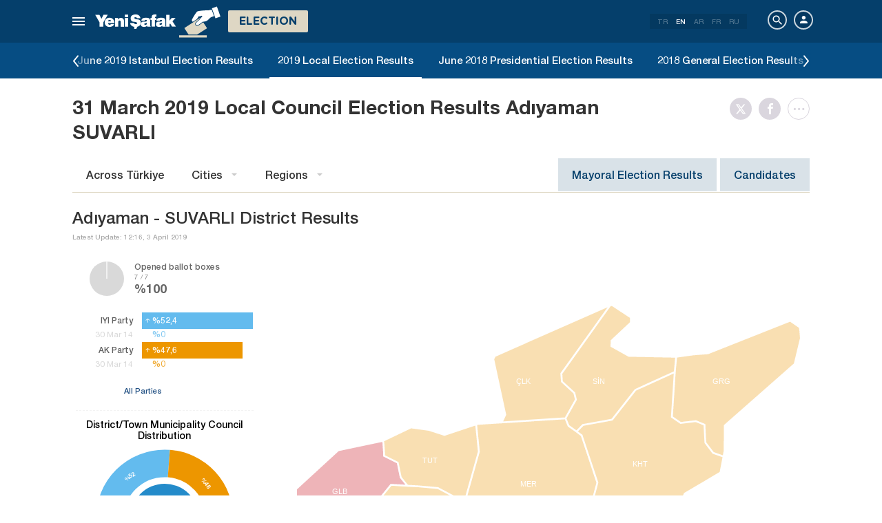

--- FILE ---
content_type: text/html; charset=utf-8
request_url: https://www.yenisafak.com/en/yerel-secim-2019/adiyaman-suvarli-ilce-belediye-meclis-secim-sonuclari
body_size: 19586
content:
<!DOCTYPE html><html xmlns="http://www.w3.org/1999/xhtml" xmlns:fb="http://ogp.me/ns/fb#" xmlns:og="http://ogp.me/ns#"><head> <meta name="viewport" content="width=device-width, initial-scale=1.0"><title>SUVARLI Local Council Election Results 31 March 2019 - Yeni Şafak Elections</title><meta http-equiv="content-type" content="text/html; charset=windows-1254" /><meta http-equiv="content-type" content="text/html; charset=iso-8859-9" /><meta http-equiv="content-type" content="text/html; charset=x-mac-turkish" /><meta name="apple-mobile-web-app-capable" content="yes" /><meta name="apple-mobile-web-app-status-bar-style" content="black" /><meta name="msapplication-tap-highlight" content="no" /><link rel="image_src" href="https://assets.yenisafak.com/yenisafaksecim/wwwroot/images/election/result-images/jpg/yerel-secim-2019.jpg" /><meta name="image" content="https://assets.yenisafak.com/yenisafaksecim/wwwroot/images/election/result-images/jpg/yerel-secim-2019.jpg" /><meta name="description" content="SUVARLI Local Council Election Results 31 March 2019 - Browse SUVARLI election results by district and parties’ vote shares on Yeni Şafak’s Elections page." /><meta name="keywords" content="SUVARLI election results, elections, Local Council Election Results 2019 SUVARLI election results," /><meta property="fb:pages" content="154012084797126" /><meta property="og:description" content="SUVARLI Local Council Election Results 31 March 2019 - Browse SUVARLI election results by district and parties’ vote shares on Yeni Şafak’s Elections page." /><meta property="og:image" content="https://assets.yenisafak.com/yenisafaksecim/wwwroot/images/election/result-images/jpg/yerel-secim-2019.jpg" /><meta property="og:title" content="SUVARLI Local Council Election Results 31 March 2019 - Yeni Şafak Elections" /><meta property="og:site_name" content="Yeni Şafak" /><meta property="og:url" content="https://www.yenisafak.com/en/yerel-secim-2019/adiyaman-suvarli-ilce-belediye-meclis-secim-sonuclari" /><link rel="canonical" href="https://www.yenisafak.com/en/yerel-secim-2019/adiyaman-suvarli-ilce-belediye-meclis-secim-sonuclari" /><link rel="shortcut icon" href="https://assets.yenisafak.com/yenisafaksecim/wwwroot/images/favicon.png" type="image/png" /><meta http-equiv="Content-Language" content="en" /><link rel="alternate" href="https://www.yenisafak.com/en" hreflang="en" /><meta http-equiv="cache-control" content="no-cache" /><meta http-equiv="pragma" content="no-cache" /><meta http-equiv="ImageToolbar" content="false" /><meta name="revisit-after" content="1" /><meta name="robots" content="ALL" /><meta name="Rating" content="General" /><meta name="Distribution" content="Global" /><meta name="Copyright" content="Yeni Şafak" /><meta name="Classification" content="Consumer" /><meta name="author" content="Yeni Şafak"><meta name="twitter:card" content="summary"><meta name="twitter:url" content="https://www.yenisafak.com/en/yerel-secim-2019/adiyaman-suvarli-ilce-belediye-meclis-secim-sonuclari"><meta name="twitter:title" content="SUVARLI Local Council Election Results 31 March 2019 - Yeni Şafak Elections"><meta name="twitter:description" content="SUVARLI Local Council Election Results 31 March 2019 - Browse SUVARLI election results by district and parties’ vote shares on Yeni Şafak’s Elections page."><meta name="twitter:image" content="https://assets.yenisafak.com/yenisafaksecim/wwwroot/images/election/result-images/jpg/yerel-secim-2019.jpg"><meta http-equiv="Content-Language" content="en" /><meta http-equiv="cache-control" content="no-cache" /><meta http-equiv="pragma" content="no-cache" /><meta http-equiv="ImageToolbar" content="false" /><meta name="revisit-after" content="1" /><meta name="robots" content="ALL" /><meta name="Rating" content="General" /><meta name="Distribution" content="Global" /><meta name="Copyright" content="Yeni Şafak" /> <meta name="Classification" content="Consumer" /><meta name="DC.Title" content="SUVARLI Local Council Election Results 31 March 2019 - Yeni Şafak Elections"><meta name="DC.Creator" content="Yeni Şafak"><meta name="DC.Subject" content="SUVARLI Local Council Election Results 31 March 2019 - Yeni Şafak Elections"><meta name="DC.Description" content="SUVARLI Local Council Election Results 31 March 2019 - Browse SUVARLI election results by district and parties’ vote shares on Yeni Şafak’s Elections page."><meta name="DC.Publisher" content="Yeni Şafak"><meta name="DC.Contributor" content="Yeni Şafak"><meta name="DC.Date" content="22.01.2026 09:58:19"><meta name="DC.Type" content="Text"><meta name="DC.Source" content="Yeni Şafak"><meta name="DC.Language" content="tr-TR"><meta name="msvalidate.01" content="95F11EB833D9D049C2CDC855116F4442" /><meta itemprop="name" content="SUVARLI Local Council Election Results 31 March 2019 - Yeni Şafak Elections" /><meta itemprop="description" content="SUVARLI Local Council Election Results 31 March 2019 - Browse SUVARLI election results by district and parties’ vote shares on Yeni Şafak’s Elections page." /><meta itemprop="image" content="https://assets.yenisafak.com/yenisafaksecim/wwwroot/images/election/result-images/jpg/yerel-secim-2019.jpg" /><meta itemprop="url" content="https://www.yenisafak.com/en/yerel-secim-2019/adiyaman-suvarli-ilce-belediye-meclis-secim-sonuclari" /><meta itemprop="genre" content="news" /><meta itemprop="creator" content="Yeni Şafak" /><meta itemprop="copyrightHolder" content="Yeni Şafak" /><meta itemprop="provider" content="Yeni Şafak" /><meta itemprop="publisher" content="Yeni Şafak" /><meta itemprop="sourceOrganization" content="Yeni Şafak" /><meta itemprop="author" content="Yeni Şafak" /><meta itemprop="inLanguage" content="tr-TR" /><meta itemprop="copyrightYear" content="2026" /><meta itemprop="dateModified" content="2026-01-22T09:58:19+03:00" /><meta itemprop="datePublished" content="2026-01-22T09:58:19+03:00" /><meta itemprop="thumbnailUrl" content="https://assets.yenisafak.com/yenisafaksecim/wwwroot/images/election/result-images/jpg/yerel-secim-2019.jpg" /><meta itemprop="articleSection" content="Se&#231;im" /><meta itemprop="wordCount" content="134" /><meta itemprop="contentRating" content="6" /><meta name="google-play-app" content="app-id=yenisafak.com"><meta name="apple-itunes-app" content="app-id=579620956"><link rel="apple-touch-icon" href="https://assets.yenisafak.com/yenisafaksecim/wwwroot/images/favicon.png"> <link rel="alternate" media="only screen and (max-width: 640px)" href="https://www.yenisafak.com/en/yerel-secim-2019/adiyaman-suvarli-ilce-belediye-meclis-secim-sonuclari" />    <link href="https://assets.yenisafak.com/yenisafaksecim/wwwroot/dist/css/site.min.css?v=1.1.53" rel="stylesheet" /> <link href="https://assets.yenisafak.com/yenisafaksecim/wwwroot/dist/css/election.general.min.css?v=1.1.53" rel="stylesheet" />   <script>
if (window.location.host !== "www.yenisafak.com")
window['ga-disable-UA-3434195-1'] = true; (function (w, d, s, l, i) { w[l] = w[l] || []; w[l].push({ 'gtm.start': new Date().getTime(), event: 'gtm.js' }); var f = d.getElementsByTagName(s)[0], j = d.createElement(s), dl = l != 'dataLayer' ? '&l=' + l : ''; j.async = true; j.src = 'https://www.googletagmanager.com/gtm.js?id=' + i + dl; f.parentNode.insertBefore(j, f); })(window, document, 'script', 'dataLayer', 'GTM-KNN8VHW');</script>             </head><body class="election effect detail en">  <header class="header header-053f6b fixed effect-1"><div class="container"><div class="row"><div class="col-md-24 empty">  <nav class="nav menu nav-down"> <span class="button"><i class="nav-icon"><i></i></i></span><div class="nav-content"><div class="menu-header flex"><div class="menu-search"> <i class="icon icon-search"></i> <input type="search" id="txtMenuSearch" placeholder="Click to search"></div><ul class="menu-option"><li class="item active"><a href="/en" target="_blank" title="All"><i class="icon-explore"></i><span>All</span></a></li><li class="item disable"><a href="/en" target="_blank" title="Favorites"><i class="icon-turned-in"></i><span>Favorites</span></a></li><li class="nav-close"> <i class="icon icon-close"></i></li></ul></div><div class="menu-user option flex" data-display="mobile"><div class="user"> <div class="user-image user-image-logged-in drop-down hide"><div class="user-menu"><ol><li class="info flex"> <a href="https://piri.net/yenisafak/account/settings?ReturnUrl=https://www.yenisafak.com/"><div class="image"> <img src="" width="28" height="28" alt="" /></div><div class="bio"><div class="name"></div><div class="mail"></div></div></a></li><li class="logout right"> <a target="_blank" title="Çıkış" href="https://piri.net/yenisafak/auth/logout?ReturnUrl=https://www.yenisafak.com/"><span class="icon-logout"></span><span>Çıkış</span></a></li></ol></div></div><div class="user-image user-image-anonymous"> <a class="link" href="https://piri.net/yenisafak/auth/login?ReturnUrl=https://www.yenisafak.com/" target="_blank"><i class="icon-person"></i><span>Login</span></a></div ></div><div class="language"><div class="language-list"> <a class="item" href=/yerel-secim-2019/adiyaman-suvarli-ilce-belediye-meclis-secim-sonuclari>TR</a> <a class="item active" href="/en/yerel-secim-2019/adiyaman-suvarli-ilce-belediye-meclis-secim-sonuclari">EN</a> <a class="item" href="/ar/yerel-secim-2019/adiyaman-suvarli-ilce-belediye-meclis-secim-sonuclari">AR</a> <a class="item" href="/fr/yerel-secim-2019/adiyaman-suvarli-ilce-belediye-meclis-secim-sonuclari">FR</a> <a class="item" href="/ru/yerel-secim-2019/adiyaman-suvarli-ilce-belediye-meclis-secim-sonuclari">RU</a></div></div></div>
<div class="menu-list flex" data-action="menu" id="navMenuList"> <ul class="primary scroll" data-scroll="all"><li name="manşet"><a href="/en" class="menu-cb0102" title="Manşet"><span>Headline</span></a></li><li name="turkiye" role="menu"><a href="/en/turkiye" target="_blank" class="menu-#cb0102" title="Türkiye"><span>T&#252;rkiye</span></a></li><li name="world" role="menu"><a href="/en/world" target="_blank" class="menu-#e7a300" title="World"><span>World</span></a></li><li name="economy" role="menu"><a href="/en/economy" target="_blank" class="menu-#1B4994" title="Economy"><span>Economy</span></a></li><li name="sports" role="menu"><a href="/en/sports" target="_blank" class="menu-#00A900" title="Sports"><span>Sports</span></a></li><li name="technology" role="menu"><a href="/en/technology" target="_blank" class="menu-#ec731a" title="Technology"><span>Technology</span></a></li><li name="life" role="menu"><a href="/en/life" target="_blank" class="menu-#a600a0" title="Life"><span>Life</span></a></li><li name="election" role=""><a href="/en/election" target="_blank" class="menu-#cb0102" title="Election"><span>Election</span></a></li><li name="yazarlar" role="menu"><a href="/en/columns" target="_blank" class="menu-a99f91" title="Columns"><span>Columns</span></a></li><li name="cizerler" role="menu"><a href="/en/cartoons" target="_blank" class="menu-a99f91" title="Cartoonists"><span>Cartoonists</span></a></li><li name="foto-galeri" role="menu"><a href="/en/gallery" target="_blank" class="menu-000000" title="Photo Gallery"><span>Photo Gallery</span></a></li><li name="video-galeri" role="menu"><a href="/en/video" target="_blank" class="menu-000000" title="Video Gallery"><span>Video Gallery</span></a></li><li name="hava-durumu" role="menu"><a href="/en/weather-forecast" target="_blank" class="menu-2196f3" title="Weather Forecast"><span>Weather Forecast</span></a></li><li name="namaz-vakitleri" role="menu"><a href="/en/prayer-times" target="_blank" class="menu-72b29a" title="Prayer Times"><span>Prayer Times</span></a></li><li name="egazete" role="menu"><a href="http://egazete.yenisafak.com.tr" target="_blank" class="menu-cb0102" title="eNewspaper"><span>eNewspaper</span></a></li></ul><ul class="secondary scroll" data-scroll="all"> <li resource="turkiye"><ol><li name="turkiye-education" role=""><a href="/en/education" target="_blank" title="Education"><span>Education</span><small>T&#252;rkiye</small></a></li><li name="turkiye-politics" role=""><a href="/en/politics" target="_blank" title="Politics"><span>Politics</span><small>T&#252;rkiye</small></a></li><li name="turkiye-local-news" role="menu"><a href="/en/local-news" target="_blank" title="Local News"><span>Local News</span><small>T&#252;rkiye</small></a></li><li name="turkiye-july15" role=""><a href="/en/july15" target="_blank" title="July 15"><span>July 15</span><small>T&#252;rkiye</small></a></li></ol></li><li resource="world"><ol><li name="world-middle-east" role=""><a href="/en/middle-east" target="_blank" title="Middle East"><span>Middle East</span><small>World</small></a></li><li name="world-europe" role=""><a href="/en/europe" target="_blank" title="Europe"><span>Europe</span><small>World</small></a></li><li name="world-america" role=""><a href="/en/america" target="_blank" title="America"><span>America</span><small>World</small></a></li><li name="world-asia" role=""><a href="/en/asia" target="_blank" title="Asia"><span>Asia</span><small>World</small></a></li><li name="world-africa" role=""><a href="/en/africa" target="_blank" title="Africa"><span>Africa</span><small>World</small></a></li></ol></li><li resource="economy"><ol><li name="economy-turkey-economy" role=""><a href="/en/turkey-economy" target="_blank" title="Türkiye Economy"><span>T&#252;rkiye Economy</span><small>Economy</small></a></li><li name="economy-world-economy" role=""><a href="/en/world-economy" target="_blank" title="World Economy"><span>World Economy</span><small>Economy</small></a></li><li name="economy-automotive" role=""><a href="/en/automotive" target="_blank" title="Automotive"><span>Automotive</span><small>Economy</small></a></li><li name="economy-real-estate" role=""><a href="/en/real-estate" target="_blank" title="Real Estate"><span>Real Estate</span><small>Economy</small></a></li><li name="economy-business" role=""><a href="/en/business" target="_blank" title="Business"><span>Business</span><small>Economy</small></a></li></ol></li><li resource="sports"><ol><li name="sports-football" role=""><a href="/en/football" target="_blank" title="Football"><span>Football</span><small>Sports</small></a></li><li name="sports-basketball" role=""><a href="/en/basketball" target="_blank" title="Basketball"><span>Basketball</span><small>Sports</small></a></li><li name="sports-motor-sports" role=""><a href="/en/motor-sports" target="_blank" title="Motor Sports"><span>Motor Sports</span><small>Sports</small></a></li><li name="sports-volleyball" role=""><a href="/en/volleyball" target="_blank" title="Volleyball"><span>Volleyball</span><small>Sports</small></a></li><li name="sports-tennis" role=""><a href="/en/tennis" target="_blank" title="Tennis"><span>Tennis</span><small>Sports</small></a></li><li name="sports-f1" role=""><a href="/en/f1" target="_blank" title="F1"><span>F1</span><small>Sports</small></a></li><li name="sports-extreme-sports" role=""><a href="/en/extreme-sports" target="_blank" title="Extreme Sports"><span>Extreme Sports</span><small>Sports</small></a></li><li name="sports-golf" role=""><a href="/en/golf" target="_blank" title="Golf"><span>Golf</span><small>Sports</small></a></li><li name="sports-cricket" role=""><a href="/en/cricket" target="_blank" title="Cricket"><span>Cricket</span><small>Sports</small></a></li><li name="sports-olympics" role=""><a href="/en/olympics" target="_blank" title="Olympics"><span>Olympics</span><small>Sports</small></a></li></ol></li><li resource="technology"><ol><li name="technology-internet" role=""><a href="/en/internet" target="_blank" title="Internet"><span>Internet</span><small>Technology</small></a></li><li name="technology-science" role=""><a href="/en/science" target="_blank" title="Science"><span>Science</span><small>Technology</small></a></li><li name="technology-mobile" role=""><a href="/en/mobile" target="_blank" title="Mobile"><span>Mobile</span><small>Technology</small></a></li><li name="technology-games" role=""><a href="/en/games" target="_blank" title="Games"><span>Games</span><small>Technology</small></a></li><li name="technology-product-news" role=""><a href="/en/product-news" target="_blank" title="Product News"><span>Product News</span><small>Technology</small></a></li><li name="technology-social-media" role=""><a href="/en/social-media" target="_blank" title="Social Media"><span>Social Media</span><small>Technology</small></a></li></ol></li><li resource="life"><ol><li name="life-health" role="menu"><a href="/en/health" target="_blank" title="Health"><span>Health</span><small>Life</small></a></li><li name="life-arts-culture" role=""><a href="/en/arts-culture" target="_blank" title="Culture and Arts"><span>Culture and Arts</span><small>Life</small></a></li><li name="life-interview" role=""><a href="/en/interview" target="_blank" title="Interview"><span>Interview</span><small>Life</small></a></li><li name="life-book" role=""><a href="/en/book" target="_blank" title="Book"><span>Book</span><small>Life</small></a></li><li name="life-current" role=""><a href="/en/current" target="_blank" title="Current"><span>Current</span><small>Life</small></a></li><li name="life-cinema" role=""><a href="/en/cinema" target="_blank" title="Cinema"><span>Cinema</span><small>Life</small></a></li><li name="life-television" role=""><a href="/en/television" target="_blank" title="TV"><span>TV</span><small>Life</small></a></li><li name="life-travel" role=""><a href="/en/travel" target="_blank" title="Travel"><span>Travel</span><small>Life</small></a></li><li name="life-archaeology" role=""><a href="/en/archaeology" target="_blank" title="Archaeology"><span>Archaeology</span><small>Life</small></a></li></ol></li><li resource="election"><ol></ol></li><li resource="yazarlar"><ol><li name="yazarlar-tum"><a href="/en/columns" target="_blank" title="All Writers"><span>All Writers</span><small>Columns</small></a></li></ol></li><li resource="cizerler"><ol><li name="cizerler-hasanaycin"><a href="/en/cartoons/hasan-aycin" target="_blank" title="Hasan Aycın"><span>Hasan Aycın</span><small>Cartoonists</small></a></li><li name="cizerler-osmanturhan"><a href="/en/cartoons/osman-turhan" target="_blank" title="Osman Turhan "><span>Osman Turhan</span><small>Cartoonists</small></a></li><li name="cizerler-muslimshow"><a href="/en/cartoons/muslim-show/" target="_blank" title="Müslim Show "><span>Muslim Show</span><small>Cartoonists</small></a></li></ol></li><li resource="foto-galeri"><ol><li name="foto-galeri-turkiye" role="menu"><a href="/en/gallery/turkiye" target="_blank" title="Türkiye"><span>T&#252;rkiye</span><small>Photo Gallery</small></a></li><li name="foto-galeri-world" role="menu"><a href="/en/gallery/world" target="_blank" title="World"><span>World</span><small>Photo Gallery</small></a></li><li name="foto-galeri-economy" role="menu"><a href="/en/gallery/economy" target="_blank" title="Economy"><span>Economy</span><small>Photo Gallery</small></a></li><li name="foto-galeri-sports" role="menu"><a href="/en/gallery/sports" target="_blank" title="Sports"><span>Sports</span><small>Photo Gallery</small></a></li><li name="foto-galeri-technology" role="menu"><a href="/en/gallery/technology" target="_blank" title="Technology"><span>Technology</span><small>Photo Gallery</small></a></li><li name="foto-galeri-life" role="menu"><a href="/en/gallery/life" target="_blank" title="Life"><span>Life</span><small>Photo Gallery</small></a></li><li name="foto-galeri-ramadan" role=""><a href="/en/gallery/ramadan" target="_blank" title="Ramadan"><span>Ramadan</span><small>Photo Gallery</small></a></li></ol></li><li resource="video-galeri"><ol><li name="video-galeri-turkiye" role="menu"><a href="/en/video/turkiye" target="_blank" title="Türkiye"><span>T&#252;rkiye</span><small>Video Gallery</small></a></li><li name="video-galeri-world" role="menu"><a href="/en/video/world" target="_blank" title="World"><span>World</span><small>Video Gallery</small></a></li><li name="video-galeri-economy" role="menu"><a href="/en/video/economy" target="_blank" title="Economy"><span>Economy</span><small>Video Gallery</small></a></li><li name="video-galeri-sports" role="menu"><a href="/en/video/sports" target="_blank" title="Sports"><span>Sports</span><small>Video Gallery</small></a></li><li name="video-galeri-technology" role="menu"><a href="/en/video/technology" target="_blank" title="Technology"><span>Technology</span><small>Video Gallery</small></a></li><li name="video-galeri-life" role="menu"><a href="/en/video/life" target="_blank" title="Life"><span>Life</span><small>Video Gallery</small></a></li><li name="video-galeri-entertainment" role="menu"><a href="/en/video/entertainment" target="_blank" title="Entertainment"><span>Entertainment</span><small>Video Gallery</small></a></li><li name="video-galeri-programs" role="menu"><a href="/en/video/programs" target="_blank" title="Programs"><span>Programs</span><small>Video Gallery</small></a></li><li name="video-galeri-ramadan" role=""><a href="/en/video/ramadan" target="_blank" title="Ramadan"><span>Ramadan</span><small>Video Gallery</small></a></li></ol></li><li resource="hava-durumu"><ol><li name="hava-durumu-istanbul"><a href="/en/weather-forecast/istanbul" target="_blank" title="Istanbul Weather Forecast"><span>Istanbul Weather Forecast</span><small>Weather Forecast</small></a></li><li name="hava-durumu-ankara"><a href="/en/weather-forecast/ankara" target="_blank" title="Ankara Weather Forecast"><span>Ankara Weather Forecast</span><small>Weather Forecast</small></a></li><li name="hava-durumu-izmir"><a href="/en/weather-forecast/izmir" target="_blank" title="İzmir Weather Forecast"><span>İzmir Weather Forecast</span><small>Weather Forecast</small></a></li></ol></li><li resource="namaz-vakitleri"><ol><li name="namaz-vakitleri-istanbul"><a href="/en/prayer-times/istanbul" target="_blank" title="Istanbul Prayer Times"><span>Istanbul Prayer Times</span><small>Prayer Times</small></a></li><li name="namaz-vakitleri-ankara"><a href="/en/prayer-times/ankara" target="_blank" title="Ankara Prayer Times"><span>Ankara Prayer Times</span><small>Prayer Times</small></a></li><li name="namaz-vakitleri-izmir"><a href="/en/prayer-times/izmir" target="_blank" title="İzmir Prayer Times"><span>İzmir Prayer Times</span><small>Prayer Times</small></a></li></ol></li></ul><ul class="tertiary scroll" data-scroll="all" data-display="site"> <li resource="turkiye-local-news"><ol><li name="turkiye-adana"><a href="/en/adana" target="_blank" title="Adana"><span>Adana</span><small>T&#252;rkiye / Local News</small></a></li><li name="turkiye-adiyaman"><a href="/en/adiyaman" target="_blank" title="Adiyaman"><span>Adiyaman</span><small>T&#252;rkiye / Local News</small></a></li><li name="turkiye-afyonkarahisar"><a href="/en/afyonkarahisar" target="_blank" title="Afyonkarahisar"><span>Afyonkarahisar</span><small>T&#252;rkiye / Local News</small></a></li><li name="turkiye-agri"><a href="/en/agri" target="_blank" title="Agri"><span>Agri</span><small>T&#252;rkiye / Local News</small></a></li><li name="turkiye-amasya"><a href="/en/amasya" target="_blank" title="Amasya"><span>Amasya</span><small>T&#252;rkiye / Local News</small></a></li><li name="turkiye-ankara"><a href="/en/ankara" target="_blank" title="Ankara"><span>Ankara</span><small>T&#252;rkiye / Local News</small></a></li><li name="turkiye-antalya"><a href="/en/antalya" target="_blank" title="Antalya"><span>Antalya</span><small>T&#252;rkiye / Local News</small></a></li><li name="turkiye-artvin"><a href="/en/artvin" target="_blank" title="Artvin"><span>Artvin</span><small>T&#252;rkiye / Local News</small></a></li><li name="turkiye-aydin"><a href="/en/aydin" target="_blank" title="Aydın"><span>Aydın</span><small>T&#252;rkiye / Local News</small></a></li><li name="turkiye-balikesir"><a href="/en/balikesir" target="_blank" title="Balıkesir"><span>Balıkesir</span><small>T&#252;rkiye / Local News</small></a></li><li name="turkiye-bilecik"><a href="/en/bilecik" target="_blank" title="Bilecik"><span>Bilecik</span><small>T&#252;rkiye / Local News</small></a></li><li name="turkiye-bitlis"><a href="/en/bitlis" target="_blank" title="Bitlis"><span>Bitlis</span><small>T&#252;rkiye / Local News</small></a></li><li name="turkiye-bolu"><a href="/en/bolu" target="_blank" title="Bolu"><span>Bolu</span><small>T&#252;rkiye / Local News</small></a></li><li name="turkiye-burdur"><a href="/en/burdur" target="_blank" title="Burdur"><span>Burdur</span><small>T&#252;rkiye / Local News</small></a></li><li name="turkiye-bursa"><a href="/en/bursa" target="_blank" title="Bursa"><span>Bursa</span><small>T&#252;rkiye / Local News</small></a></li><li name="turkiye-canakkale"><a href="/en/canakkale" target="_blank" title="Çanakkale"><span>&#199;anakkale</span><small>T&#252;rkiye / Local News</small></a></li><li name="turkiye-corum"><a href="/en/corum" target="_blank" title="Çorum"><span>&#199;orum</span><small>T&#252;rkiye / Local News</small></a></li><li name="turkiye-denizli"><a href="/en/denizli" target="_blank" title="Denizli"><span>Denizli</span><small>T&#252;rkiye / Local News</small></a></li><li name="turkiye-diyarbakir"><a href="/en/diyarbakir" target="_blank" title="Diyarbakır"><span>Diyarbakır</span><small>T&#252;rkiye / Local News</small></a></li><li name="turkiye-edirne"><a href="/en/edirne" target="_blank" title="Edirne"><span>Edirne</span><small>T&#252;rkiye / Local News</small></a></li><li name="turkiye-elazig"><a href="/en/elazig" target="_blank" title="Elazig"><span>Elazig</span><small>T&#252;rkiye / Local News</small></a></li><li name="turkiye-erzincan"><a href="/en/erzincan" target="_blank" title="Erzincan"><span>Erzincan</span><small>T&#252;rkiye / Local News</small></a></li><li name="turkiye-erzurum"><a href="/en/erzurum" target="_blank" title="Erzurum"><span>Erzurum</span><small>T&#252;rkiye / Local News</small></a></li><li name="turkiye-eskisehir"><a href="/en/eskisehir" target="_blank" title="Eskisehir"><span>Eskisehir</span><small>T&#252;rkiye / Local News</small></a></li><li name="turkiye-gaziantep"><a href="/en/gaziantep" target="_blank" title="Gaziantep"><span>Gaziantep</span><small>T&#252;rkiye / Local News</small></a></li><li name="turkiye-giresun"><a href="/en/giresun" target="_blank" title="Giresun"><span>Giresun</span><small>T&#252;rkiye / Local News</small></a></li><li name="turkiye-gumushane"><a href="/en/gumushane" target="_blank" title="Gümüshane"><span>G&#252;m&#252;shane</span><small>T&#252;rkiye / Local News</small></a></li><li name="turkiye-hakkari"><a href="/en/hakkari" target="_blank" title="Hakkâri"><span>Hakk&#226;ri</span><small>T&#252;rkiye / Local News</small></a></li><li name="turkiye-hatay"><a href="/en/hatay" target="_blank" title="Hatay"><span>Hatay</span><small>T&#252;rkiye / Local News</small></a></li><li name="turkiye-isparta"><a href="/en/isparta" target="_blank" title="Isparta"><span>Isparta</span><small>T&#252;rkiye / Local News</small></a></li><li name="turkiye-mersin"><a href="/en/mersin" target="_blank" title="Mersin"><span>Mersin</span><small>T&#252;rkiye / Local News</small></a></li><li name="turkiye-istanbul"><a href="/en/istanbul" target="_blank" title="İstanbul"><span>İstanbul</span><small>T&#252;rkiye / Local News</small></a></li><li name="turkiye-izmir"><a href="/en/izmir" target="_blank" title="Izmir"><span>Izmir</span><small>T&#252;rkiye / Local News</small></a></li><li name="turkiye-kars"><a href="/en/kars" target="_blank" title="Kars"><span>Kars</span><small>T&#252;rkiye / Local News</small></a></li><li name="turkiye-kastamonu"><a href="/en/kastamonu" target="_blank" title="Kastamonu"><span>Kastamonu</span><small>T&#252;rkiye / Local News</small></a></li><li name="turkiye-kayseri"><a href="/en/kayseri" target="_blank" title="Kayseri"><span>Kayseri</span><small>T&#252;rkiye / Local News</small></a></li><li name="turkiye-kirklareli"><a href="/en/kirklareli" target="_blank" title="Kırklareli"><span>Kırklareli</span><small>T&#252;rkiye / Local News</small></a></li><li name="turkiye-kirsehir"><a href="/en/kirsehir" target="_blank" title="Kırşehir"><span>Kırşehir</span><small>T&#252;rkiye / Local News</small></a></li><li name="turkiye-kocaeli"><a href="/en/kocaeli" target="_blank" title="Kocaeli"><span>Kocaeli</span><small>T&#252;rkiye / Local News</small></a></li><li name="turkiye-konya"><a href="/en/konya" target="_blank" title="Konya"><span>Konya</span><small>T&#252;rkiye / Local News</small></a></li><li name="turkiye-malatya"><a href="/en/malatya" target="_blank" title="Malatya"><span>Malatya</span><small>T&#252;rkiye / Local News</small></a></li><li name="turkiye-manisa"><a href="/en/manisa" target="_blank" title="Manisa"><span>Manisa</span><small>T&#252;rkiye / Local News</small></a></li><li name="turkiye-kahramanmaras"><a href="/en/kahramanmaras" target="_blank" title="Kahramanmaraş"><span>Kahramanmaraş</span><small>T&#252;rkiye / Local News</small></a></li><li name="turkiye-mardin"><a href="/en/mardin" target="_blank" title="Mardin"><span>Mardin</span><small>T&#252;rkiye / Local News</small></a></li><li name="turkiye-mugla"><a href="/en/mugla" target="_blank" title="Muğla"><span>Muğla</span><small>T&#252;rkiye / Local News</small></a></li><li name="turkiye-mus"><a href="/en" target="_blank" title="Muş"><span>Muş</span><small>T&#252;rkiye / Local News</small></a></li><li name="turkiye-nevsehir"><a href="/en/nevsehir" target="_blank" title="Nevşehir"><span>Nevşehir</span><small>T&#252;rkiye / Local News</small></a></li><li name="turkiye-ordu"><a href="/en/ordu" target="_blank" title="Ordu"><span>Ordu</span><small>T&#252;rkiye / Local News</small></a></li><li name="turkiye-rize"><a href="/en/rize" target="_blank" title="Rize"><span>Rize</span><small>T&#252;rkiye / Local News</small></a></li><li name="turkiye-sakarya"><a href="/en/sakarya" target="_blank" title="Sakarya"><span>Sakarya</span><small>T&#252;rkiye / Local News</small></a></li><li name="turkiye-samsun"><a href="/en/samsun" target="_blank" title="Samsun"><span>Samsun</span><small>T&#252;rkiye / Local News</small></a></li><li name="turkiye-siirt"><a href="/en/siirt" target="_blank" title="Siirt"><span>Siirt</span><small>T&#252;rkiye / Local News</small></a></li><li name="turkiye-sivas"><a href="/en/sivas" target="_blank" title="Sivas"><span>Sivas</span><small>T&#252;rkiye / Local News</small></a></li><li name="turkiye-tekirdag"><a href="/en/tekirdag" target="_blank" title="Tekirdağ"><span>Tekirdağ</span><small>T&#252;rkiye / Local News</small></a></li><li name="turkiye-trabzon"><a href="/en/trabzon" target="_blank" title="Trabzon"><span>Trabzon</span><small>T&#252;rkiye / Local News</small></a></li><li name="turkiye-tunceli"><a href="/en/tunceli" target="_blank" title="Tunceli"><span>Tunceli</span><small>T&#252;rkiye / Local News</small></a></li><li name="turkiye-sanliurfa"><a href="/en/sanliurfa" target="_blank" title="Şanlıurfa"><span>Şanlıurfa</span><small>T&#252;rkiye / Local News</small></a></li><li name="turkiye-usak"><a href="/en/usak" target="_blank" title="Uşak"><span>Uşak</span><small>T&#252;rkiye / Local News</small></a></li><li name="turkiye-van"><a href="/en" target="_blank" title="Van"><span>Van</span><small>T&#252;rkiye / Local News</small></a></li><li name="turkiye-yozgat"><a href="/en/yozgat" target="_blank" title="Yozgat"><span>Yozgat</span><small>T&#252;rkiye / Local News</small></a></li><li name="turkiye-zonguldak"><a href="/en/zonguldak" target="_blank" title="Zonguldak"><span>Zonguldak</span><small>T&#252;rkiye / Local News</small></a></li><li name="turkiye-aksaray"><a href="/en/aksaray" target="_blank" title="Aksaray"><span>Aksaray</span><small>T&#252;rkiye / Local News</small></a></li><li name="turkiye-karaman"><a href="/en/karaman" target="_blank" title="Karaman"><span>Karaman</span><small>T&#252;rkiye / Local News</small></a></li><li name="turkiye-batman"><a href="/en/batman" target="_blank" title="Batman"><span>Batman</span><small>T&#252;rkiye / Local News</small></a></li><li name="turkiye-sirnak"><a href="/en/sirnak" target="_blank" title="Şırnak"><span>Şırnak</span><small>T&#252;rkiye / Local News</small></a></li><li name="turkiye-bartin"><a href="/en/bartin" target="_blank" title="Bartın"><span>Bartın</span><small>T&#252;rkiye / Local News</small></a></li><li name="turkiye-ardahan"><a href="/en/ardahan" target="_blank" title="Ardahan"><span>Ardahan</span><small>T&#252;rkiye / Local News</small></a></li><li name="turkiye-igdir"><a href="/en/igdir" target="_blank" title="Iğdır"><span>Iğdır</span><small>T&#252;rkiye / Local News</small></a></li><li name="turkiye-yalova"><a href="/en/yalova" target="_blank" title="Yalova"><span>Yalova</span><small>T&#252;rkiye / Local News</small></a></li><li name="turkiye-karabuk"><a href="/en/karabuk" target="_blank" title="Karabük"><span>Karab&#252;k</span><small>T&#252;rkiye / Local News</small></a></li><li name="turkiye-kilis"><a href="/en/kilis" target="_blank" title="Kilis"><span>Kilis</span><small>T&#252;rkiye / Local News</small></a></li><li name="turkiye-osmaniye"><a href="/en/osmaniye" target="_blank" title="Osmaniye"><span>Osmaniye</span><small>T&#252;rkiye / Local News</small></a></li><li name="turkiye-duzce"><a href="/en/duzce" target="_blank" title="Düzce"><span>D&#252;zce</span><small>T&#252;rkiye / Local News</small></a></li></ol></li><li resource="life-health"><ol><li name="life-heart"><a href="/en/heart" target="_blank" title="Heart"><span>Heart</span><small>Life / Health</small></a></li><li name="life-cancer"><a href="/en/cancer" target="_blank" title="Cancer"><span>Cancer</span><small>Life / Health</small></a></li><li name="life-beauty"><a href="/en/beauty" target="_blank" title="Beauty"><span>Beauty</span><small>Life / Health</small></a></li><li name="life-diet"><a href="/en/diet" target="_blank" title="Diet"><span>Diet</span><small>Life / Health</small></a></li><li name="life-general-health"><a href="/en/general-health" target="_blank" title="General Health
"><span>General Health
</span><small>Life / Health</small></a></li></ol></li><li resource="foto-galeri-turkiye"><ol><li name="foto-galeri-education"><a href="/en/gallery/turkiye" target="_blank" title="Education"><span>Education</span><small>Photo Gallery / T&#252;rkiye</small></a></li><li name="foto-galeri-politics"><a href="/en/gallery/turkiye" target="_blank" title="Politics"><span>Politics</span><small>Photo Gallery / T&#252;rkiye</small></a></li><li name="foto-galeri-local-news"><a href="/en/gallery/turkiye" target="_blank" title="Local News"><span>Local News</span><small>Photo Gallery / T&#252;rkiye</small></a></li></ol></li><li resource="foto-galeri-world"><ol><li name="foto-galeri-middle-east"><a href="/en/gallery/world" target="_blank" title="Middle East"><span>Middle East</span><small>Photo Gallery / World</small></a></li><li name="foto-galeri-europe"><a href="/en/gallery/world" target="_blank" title="Europe"><span>Europe</span><small>Photo Gallery / World</small></a></li><li name="foto-galeri-america"><a href="/en/gallery/world" target="_blank" title="America"><span>America</span><small>Photo Gallery / World</small></a></li><li name="foto-galeri-asia"><a href="/en/gallery/world" target="_blank" title="Asia"><span>Asia</span><small>Photo Gallery / World</small></a></li><li name="foto-galeri-africa"><a href="/en/gallery/world" target="_blank" title="Africa"><span>Africa</span><small>Photo Gallery / World</small></a></li></ol></li><li resource="foto-galeri-economy"><ol><li name="foto-galeri-turkey-economy"><a href="/en/gallery/economy" target="_blank" title="Türkiye Economy"><span>T&#252;rkiye Economy</span><small>Photo Gallery / Economy</small></a></li><li name="foto-galeri-world-economy"><a href="/en/gallery/economy" target="_blank" title="World Economy"><span>World Economy</span><small>Photo Gallery / Economy</small></a></li><li name="foto-galeri-automotive"><a href="/en/gallery/economy" target="_blank" title="Automotive"><span>Automotive</span><small>Photo Gallery / Economy</small></a></li><li name="foto-galeri-real-estate"><a href="/en/gallery/economy" target="_blank" title="Real Estate"><span>Real Estate</span><small>Photo Gallery / Economy</small></a></li><li name="foto-galeri-business"><a href="/en/gallery/economy" target="_blank" title="Business"><span>Business</span><small>Photo Gallery / Economy</small></a></li></ol></li><li resource="foto-galeri-sports"><ol><li name="foto-galeri-football"><a href="/en/gallery/sports" target="_blank" title="Football"><span>Football</span><small>Photo Gallery / Sports</small></a></li><li name="foto-galeri-basketball"><a href="/en/gallery/sports" target="_blank" title="Basketball"><span>Basketball</span><small>Photo Gallery / Sports</small></a></li><li name="foto-galeri-motor-sports"><a href="/en/gallery/sports" target="_blank" title="Motor Sports"><span>Motor Sports</span><small>Photo Gallery / Sports</small></a></li><li name="foto-galeri-volleyball"><a href="/en/gallery/sports" target="_blank" title="Volleyball"><span>Volleyball</span><small>Photo Gallery / Sports</small></a></li><li name="foto-galeri-tennis"><a href="/en/gallery/sports" target="_blank" title="Tennis"><span>Tennis</span><small>Photo Gallery / Sports</small></a></li><li name="foto-galeri-f1"><a href="/en/gallery/sports" target="_blank" title="F1"><span>F1</span><small>Photo Gallery / Sports</small></a></li><li name="foto-galeri-extreme-sports"><a href="/en/gallery/sports" target="_blank" title="Extreme Sports"><span>Extreme Sports</span><small>Photo Gallery / Sports</small></a></li><li name="foto-galeri-golf"><a href="/en/gallery/sports" target="_blank" title="Golf"><span>Golf</span><small>Photo Gallery / Sports</small></a></li><li name="foto-galeri-cricket"><a href="/en/gallery/sports" target="_blank" title="Cricket"><span>Cricket</span><small>Photo Gallery / Sports</small></a></li><li name="foto-galeri-olympics"><a href="/en/gallery/sports" target="_blank" title="Olympics"><span>Olympics</span><small>Photo Gallery / Sports</small></a></li></ol></li><li resource="foto-galeri-technology"><ol><li name="foto-galeri-internet"><a href="/en/gallery/technology" target="_blank" title="Internet"><span>Internet</span><small>Photo Gallery / Technology</small></a></li><li name="foto-galeri-science"><a href="/en/gallery/technology" target="_blank" title="Science"><span>Science</span><small>Photo Gallery / Technology</small></a></li><li name="foto-galeri-mobile"><a href="/en/gallery/technology" target="_blank" title="Mobile"><span>Mobile</span><small>Photo Gallery / Technology</small></a></li><li name="foto-galeri-games"><a href="/en/gallery/technology" target="_blank" title="Games"><span>Games</span><small>Photo Gallery / Technology</small></a></li><li name="foto-galeri-product-news"><a href="/en/gallery/technology" target="_blank" title="Product News"><span>Product News</span><small>Photo Gallery / Technology</small></a></li><li name="foto-galeri-social-media"><a href="/en/gallery/technology" target="_blank" title="Social Media"><span>Social Media</span><small>Photo Gallery / Technology</small></a></li></ol></li><li resource="foto-galeri-life"><ol><li name="foto-galeri-health"><a href="/en/gallery/life" target="_blank" title="Health"><span>Health</span><small>Photo Gallery / Life</small></a></li><li name="foto-galeri-arts-culture"><a href="/en/gallery/life" target="_blank" title="Culture and Arts"><span>Culture and Arts</span><small>Photo Gallery / Life</small></a></li><li name="foto-galeri-interview"><a href="/en/gallery/life" target="_blank" title="Interview"><span>Interview</span><small>Photo Gallery / Life</small></a></li><li name="foto-galeri-book"><a href="/en/gallery/life" target="_blank" title="Book"><span>Book</span><small>Photo Gallery / Life</small></a></li><li name="foto-galeri-current"><a href="/en/gallery/life" target="_blank" title="Current"><span>Current</span><small>Photo Gallery / Life</small></a></li><li name="foto-galeri-cinema"><a href="/en/gallery/life" target="_blank" title="Cinema"><span>Cinema</span><small>Photo Gallery / Life</small></a></li><li name="foto-galeri-television"><a href="/en/gallery/life" target="_blank" title="TV"><span>TV</span><small>Photo Gallery / Life</small></a></li><li name="foto-galeri-travel"><a href="/en/gallery/life" target="_blank" title="Travel"><span>Travel</span><small>Photo Gallery / Life</small></a></li><li name="foto-galeri-archaeology"><a href="/en/gallery/life" target="_blank" title="Archaeology"><span>Archaeology</span><small>Photo Gallery / Life</small></a></li></ol></li><li resource="foto-galeri-ramadan"><ol></ol></li><li resource="video-galeri-turkiye"><ol><li name="video-galeri-education"><a href="/en/video/education" target="_blank" title="Education"><span>Education</span><small>Video Gallery / T&#252;rkiye</small></a></li><li name="video-galeri-politics"><a href="/en/video/politics" target="_blank" title="Politics"><span>Politics</span><small>Video Gallery / T&#252;rkiye</small></a></li><li name="video-galeri-local-news"><a href="/en/video/local-news" target="_blank" title="Local News"><span>Local News</span><small>Video Gallery / T&#252;rkiye</small></a></li></ol></li><li resource="video-galeri-world"><ol><li name="video-galeri-middle-east"><a href="/en/video/middle-east" target="_blank" title="Middle East"><span>Middle East</span><small>Video Gallery / World</small></a></li><li name="video-galeri-europe"><a href="/en/video/europe" target="_blank" title="Europe"><span>Europe</span><small>Video Gallery / World</small></a></li><li name="video-galeri-america"><a href="/en/video/america" target="_blank" title="America"><span>America</span><small>Video Gallery / World</small></a></li><li name="video-galeri-asia"><a href="/en/video/asia" target="_blank" title="Asia"><span>Asia</span><small>Video Gallery / World</small></a></li><li name="video-galeri-africa"><a href="/en/video/africa" target="_blank" title="Africa"><span>Africa</span><small>Video Gallery / World</small></a></li></ol></li><li resource="video-galeri-economy"><ol><li name="video-galeri-turkey-economy"><a href="/en/video/turkey-economy" target="_blank" title="Türkiye Economy"><span>T&#252;rkiye Economy</span><small>Video Gallery / Economy</small></a></li><li name="video-galeri-world-economy"><a href="/en/video/world-economy" target="_blank" title="World Economy"><span>World Economy</span><small>Video Gallery / Economy</small></a></li><li name="video-galeri-automotive"><a href="/en/video/automotive" target="_blank" title="Automotive"><span>Automotive</span><small>Video Gallery / Economy</small></a></li><li name="video-galeri-real-estate"><a href="/en/video/real-estate" target="_blank" title="Real Estate"><span>Real Estate</span><small>Video Gallery / Economy</small></a></li><li name="video-galeri-business"><a href="/en/video/business" target="_blank" title="Business"><span>Business</span><small>Video Gallery / Economy</small></a></li></ol></li><li resource="video-galeri-sports"><ol><li name="video-galeri-football"><a href="/en/video/football" target="_blank" title="Football"><span>Football</span><small>Video Gallery / Sports</small></a></li><li name="video-galeri-basketball"><a href="/en/video/basketball" target="_blank" title="Basketball"><span>Basketball</span><small>Video Gallery / Sports</small></a></li><li name="video-galeri-motor-sports"><a href="/en/video/motor-sports" target="_blank" title="Motor Sports"><span>Motor Sports</span><small>Video Gallery / Sports</small></a></li><li name="video-galeri-volleyball"><a href="/en/video/volleyball" target="_blank" title="Volleyball"><span>Volleyball</span><small>Video Gallery / Sports</small></a></li><li name="video-galeri-tennis"><a href="/en/video/tennis" target="_blank" title="Tennis"><span>Tennis</span><small>Video Gallery / Sports</small></a></li><li name="video-galeri-f1"><a href="/en/video/f1" target="_blank" title="F1"><span>F1</span><small>Video Gallery / Sports</small></a></li><li name="video-galeri-extreme-sports"><a href="/en/video/extreme-sports" target="_blank" title="Extreme Sports"><span>Extreme Sports</span><small>Video Gallery / Sports</small></a></li><li name="video-galeri-golf"><a href="/en/video/golf" target="_blank" title="Golf"><span>Golf</span><small>Video Gallery / Sports</small></a></li><li name="video-galeri-cricket"><a href="/en/video/cricket" target="_blank" title="Cricket"><span>Cricket</span><small>Video Gallery / Sports</small></a></li><li name="video-galeri-olympics"><a href="/en/video/olympics" target="_blank" title="Olympics"><span>Olympics</span><small>Video Gallery / Sports</small></a></li></ol></li><li resource="video-galeri-technology"><ol><li name="video-galeri-internet"><a href="/en/video/internet" target="_blank" title="Internet"><span>Internet</span><small>Video Gallery / Technology</small></a></li><li name="video-galeri-science"><a href="/en/video/science" target="_blank" title="Science"><span>Science</span><small>Video Gallery / Technology</small></a></li><li name="video-galeri-mobile"><a href="/en/video/mobile" target="_blank" title="Mobile"><span>Mobile</span><small>Video Gallery / Technology</small></a></li><li name="video-galeri-games"><a href="/en/video/games" target="_blank" title="Games"><span>Games</span><small>Video Gallery / Technology</small></a></li><li name="video-galeri-product-news"><a href="/en/video/product-news" target="_blank" title="Product News"><span>Product News</span><small>Video Gallery / Technology</small></a></li><li name="video-galeri-social-media"><a href="/en/video/social-media" target="_blank" title="Social Media"><span>Social Media</span><small>Video Gallery / Technology</small></a></li></ol></li><li resource="video-galeri-life"><ol><li name="video-galeri-health"><a href="/en/video/health" target="_blank" title="Health"><span>Health</span><small>Video Gallery / Life</small></a></li><li name="video-galeri-arts-culture"><a href="/en/video/arts-culture" target="_blank" title="Culture and Arts"><span>Culture and Arts</span><small>Video Gallery / Life</small></a></li><li name="video-galeri-interview"><a href="/en/video/interview" target="_blank" title="Interview"><span>Interview</span><small>Video Gallery / Life</small></a></li><li name="video-galeri-book"><a href="/en/video/book" target="_blank" title="Book"><span>Book</span><small>Video Gallery / Life</small></a></li><li name="video-galeri-current"><a href="/en/video/current" target="_blank" title="Current"><span>Current</span><small>Video Gallery / Life</small></a></li><li name="video-galeri-cinema"><a href="/en/video/cinema" target="_blank" title="Cinema"><span>Cinema</span><small>Video Gallery / Life</small></a></li><li name="video-galeri-television"><a href="/en/video/television" target="_blank" title="TV"><span>TV</span><small>Video Gallery / Life</small></a></li><li name="video-galeri-travel"><a href="/en/video/travel" target="_blank" title="Travel"><span>Travel</span><small>Video Gallery / Life</small></a></li><li name="video-galeri-archaeology"><a href="/en/video/archaeology" target="_blank" title="Archaeology"><span>Archaeology</span><small>Video Gallery / Life</small></a></li></ol></li><li resource="video-galeri-entertainment"><ol><li name="video-galeri-television"><a href="/en/video/television" target="_blank" title="TV"><span>TV</span><small>Video Gallery / Entertainment</small></a></li><li name="video-galeri-trailers"><a href="/en/video/trailers" target="_blank" title="Trailers"><span>Trailers</span><small>Video Gallery / Entertainment</small></a></li><li name="video-galeri-humor"><a href="/en/video/humor" target="_blank" title="Humor"><span>Humor</span><small>Video Gallery / Entertainment</small></a></li><li name="video-galeri-animals"><a href="/en/video/animals" target="_blank" title="Animals"><span>Animals</span><small>Video Gallery / Entertainment</small></a></li></ol></li><li resource="video-galeri-programs"><ol><li name="video-galeri-tvnet-programs"><a href="/en/video/tvnet-programs" target="_blank" title="TVNet Programs"><span>TVNet Programs</span><small>Video Gallery / Programs</small></a></li></ol></li><li resource="video-galeri-ramadan"><ol></ol></li></ul><div class="secondary-bg disable-link" data-display="mobile"></div></div></div></nav>  <nav class="logo"> <a class="logo-image" href="/en" target="_blank"> <i class="icon-logo"></i> </a>  <a class="logo-category" href="/en/secim" target="_blank"> <span>ELECTION</span> </a> </nav> <div class="template classible">  <a class="title a" href="/en/secim">Election</a>  <span class="name" data-display="site">SUVARLI Local Council Election Results 31 March 2019 - Yeni Şafak Elections</span>  <span class="entry-name" data-display="site"></span></div>  <nav class="option right"><ul><li class="item language"><div class="language-list"> <a class="item" href=/yerel-secim-2019/adiyaman-suvarli-ilce-belediye-meclis-secim-sonuclari>TR</a> <a class="item active" href="/en/yerel-secim-2019/adiyaman-suvarli-ilce-belediye-meclis-secim-sonuclari">EN</a> <a class="item" href="/ar/yerel-secim-2019/adiyaman-suvarli-ilce-belediye-meclis-secim-sonuclari">AR</a> <a class="item" href="/fr/yerel-secim-2019/adiyaman-suvarli-ilce-belediye-meclis-secim-sonuclari">FR</a> <a class="item" href="/ru/yerel-secim-2019/adiyaman-suvarli-ilce-belediye-meclis-secim-sonuclari">RU</a></div></li><li class="item social drop-down"> <span class="button"> <span>SHARE</span> <i class="icon-arrow-share"></i> </span><div class="drop-content right"><div class="share share-single classible share-change" data-id="0" data-type="3" data-url="https://www.yenisafak.com/en/yerel-secim-2019/adiyaman-suvarli-ilce-belediye-meclis-secim-sonuclari" data-title="SUVARLI Local Council Election Results 31 March 2019 - Yeni Şafak Elections"> <a class="item a social" title="Share on X" data-share="twitter" onclick="window.open('https://twitter.com/intent/tweet?original_referer=https://www.yenisafak.com/en/yerel-secim-2019/adiyaman-suvarli-ilce-belediye-meclis-secim-sonuclari&text=SUVARLI Local Council Election Results 31 March 2019 - Yeni Şafak Elections&tw_p=tweetbutton&url=https://www.yenisafak.com/en/yerel-secim-2019/adiyaman-suvarli-ilce-belediye-meclis-secim-sonuclari');"><div class="icon-group circle x32"> <i class="svg-icon"> <svg xmlns="http://www.w3.org/2000/svg" class="socicon-fw" height="1.1em" viewBox="0 0 512 512" style="margin-top: .8rem; fill: #ffffff; font-size: 1.5rem; "><path d="M389.2 48h70.6L305.6 224.2 487 464H345L233.7 318.6 106.5 464H35.8L200.7 275.5 26.8 48H172.4L272.9 180.9 389.2 48zM364.4 421.8h39.1L151.1 88h-42L364.4 421.8z"></path></svg> </i> <span>Share on X</span></div></a> <a class="item a social" title="Share On Facebook" data-share="facebook" onclick="window.open('https://www.facebook.com/sharer/sharer.php?u=https://www.yenisafak.com/en/yerel-secim-2019/adiyaman-suvarli-ilce-belediye-meclis-secim-sonuclari', 'facebook-share-dialog', 'left=20,top=20,width=500,height=500,toolbar=1,resizable=0');"><div class="icon-group circle x32"> <i class="icon-facebook"></i> <span>Share On Facebook</span></div></a> <a class="item social ripple" data-share="threads" title="Share on Threads" href="https://threads.net/intent/post?text=SUVARLI Local Council Election Results 31 March 2019 - Yeni Şafak Elections - https://www.yenisafak.com/en/yerel-secim-2019/adiyaman-suvarli-ilce-belediye-meclis-secim-sonuclari" target="_blank"><div class="icon-group circle x32"> <i class="svg-icon threads"> <svg aria-label="Threads" viewBox="0 0 192 192" xmlns="http://www.w3.org/2000/svg" style="fill: #ffffff; padding: 0.7rem;"><path class="x19hqcy" d="M141.537 88.9883C140.71 88.5919 139.87 88.2104 139.019 87.8451C137.537 60.5382 122.616 44.905 97.5619 44.745C97.4484 44.7443 97.3355 44.7443 97.222 44.7443C82.2364 44.7443 69.7731 51.1409 62.102 62.7807L75.881 72.2328C81.6116 63.5383 90.6052 61.6848 97.2286 61.6848C97.3051 61.6848 97.3819 61.6848 97.4576 61.6855C105.707 61.7381 111.932 64.1366 115.961 68.814C118.893 72.2193 120.854 76.925 121.825 82.8638C114.511 81.6207 106.601 81.2385 98.145 81.7233C74.3247 83.0954 59.0111 96.9879 60.0396 116.292C60.5615 126.084 65.4397 134.508 73.775 140.011C80.8224 144.663 89.899 146.938 99.3323 146.423C111.79 145.74 121.563 140.987 128.381 132.296C133.559 125.696 136.834 117.143 138.28 106.366C144.217 109.949 148.617 114.664 151.047 120.332C155.179 129.967 155.42 145.8 142.501 158.708C131.182 170.016 117.576 174.908 97.0135 175.059C74.2042 174.89 56.9538 167.575 45.7381 153.317C35.2355 139.966 29.8077 120.682 29.6052 96C29.8077 71.3178 35.2355 52.0336 45.7381 38.6827C56.9538 24.4249 74.2039 17.11 97.0132 16.9405C119.988 17.1113 137.539 24.4614 149.184 38.788C154.894 45.8136 159.199 54.6488 162.037 64.9503L178.184 60.6422C174.744 47.9622 169.331 37.0357 161.965 27.974C147.036 9.60668 125.202 0.195148 97.0695 0H96.9569C68.8816 0.19447 47.2921 9.6418 32.7883 28.0793C19.8819 44.4864 13.2244 67.3157 13.0007 95.9325L13 96L13.0007 96.0675C13.2244 124.684 19.8819 147.514 32.7883 163.921C47.2921 182.358 68.8816 191.806 96.9569 192H97.0695C122.03 191.827 139.624 185.292 154.118 170.811C173.081 151.866 172.51 128.119 166.26 113.541C161.776 103.087 153.227 94.5962 141.537 88.9883ZM98.4405 129.507C88.0005 130.095 77.1544 125.409 76.6196 115.372C76.2232 107.93 81.9158 99.626 99.0812 98.6368C101.047 98.5234 102.976 98.468 104.871 98.468C111.106 98.468 116.939 99.0737 122.242 100.233C120.264 124.935 108.662 128.946 98.4405 129.507Z"></path></svg> </i> <span>Share on Threads</span></div></a> <a class="item social ripple" data-share="telegram" title="Share on Telegram" href="https://t.me/share/url?url=https://www.yenisafak.com/en/yerel-secim-2019/adiyaman-suvarli-ilce-belediye-meclis-secim-sonuclari&text=SUVARLI Local Council Election Results 31 March 2019 - Yeni Şafak Elections" target="_blank"><div class="icon-group circle x32"> <i class="svg-icon telegram"> <svg style="fill: transparent;" id="Livello_1" data-name="Livello 1" xmlns="http://www.w3.org/2000/svg" xmlns:xlink="http://www.w3.org/1999/xlink" viewBox="0 0 240 240"><circle cx="120" cy="120" r="120" /><path d="M81.229,128.772l14.237,39.406s1.78,3.687,3.686,3.687,30.255-29.492,30.255-29.492l31.525-60.89L81.737,118.6Z" fill="#eeeeee" /><path d="M100.106,138.878l-2.733,29.046s-1.144,8.9,7.754,0,17.415-15.763,17.415-15.763" fill="#dddddd" /><path d="M81.486,130.178,52.2,120.636s-3.5-1.42-2.373-4.64c.232-.664.7-1.229,2.1-2.2,6.489-4.523,120.106-45.36,120.106-45.36s3.208-1.081,5.1-.362a2.766,2.766,0,0,1,1.885,2.055,9.357,9.357,0,0,1,.254,2.585c-.009.752-.1,1.449-.169,2.542-.692,11.165-21.4,94.493-21.4,94.493s-1.239,4.876-5.678,5.043A8.13,8.13,0,0,1,146.1,172.5c-8.711-7.493-38.819-27.727-45.472-32.177a1.27,1.27,0,0,1-.546-.9c-.093-.469.417-1.05.417-1.05s52.426-46.6,53.821-51.492c.108-.379-.3-.566-.848-.4-3.482,1.281-63.844,39.4-70.506,43.607A3.21,3.21,0,0,1,81.486,130.178Z" fill="#fff" /></svg> </i> <span>Share on Telegram</span></div></a> <a class="item social ripple" data-share="whatsapp" title="Share via Whatsapp" href="whatsapp://send?text=SUVARLI Local Council Election Results 31 March 2019 - Yeni Şafak Elections - https://www.yenisafak.com/en/yerel-secim-2019/adiyaman-suvarli-ilce-belediye-meclis-secim-sonuclari"><div class="icon-group circle x32"> <i class="icon-whatsapp"></i> <span>Share via Whatsapp</span></div></a> <a class="item social ripple" data-share="bip" title="Share via Bip" href="bip://send?text=SUVARLI Local Council Election Results 31 March 2019 - Yeni Şafak Elections - https://www.yenisafak.com/en/yerel-secim-2019/adiyaman-suvarli-ilce-belediye-meclis-secim-sonuclari"><div class="icon-group circle x32"> <i class="icon-bip"></i> <span>Share via Bip</span></div></a></div></div></li><li class="item search"> <span class="search-group"> <input type="search" id="txtSearch" name="search" placeholder="Search..."> <span class="button"> <i class="icon-search"></i> </span> </span></li><li class="item notification hide"> <span class="button" data-type="lightbox" data-action="popup" data-group="alert" data-title="Bildirimler" data-message="Bildirimler sayfası, çok yakında yayında."> <i class="icon-notification"></i><span class="count hide">0</span> </span></li><li class="item user"> <div class="user-image user-image-logged-in drop-down hide"> <span class="button"><span class="avatar" style="background-image: url();"></span></span><div class="drop-content right"><div class="user-menu"><ol><li class="info flex"><div class="image"> <img src="" width="56" height="56" alt="" /></div><div class="bio"><div class="name"></div><div class="mail"></div></div></li><li class="saved"><a href="javascript:;" target="_blank" title="Kaydettiklerim"><span class="icon-turned-in"></span><span>Kaydettiklerim</span></a></li><li class="comment"><a href="javascript:;" target="_blank" title="Yorumlarım"><span class="icon-chat"></span><span>Yorumlarım</span></a></li><li class="subscriptions"><a href="javascript:;" target="_blank" title="Aboneliklerim"><span class="icon-subscriptions"></span><span>Aboneliklerim</span></a></li><li class="profile drop-down"> <a class="button" href="javascript:;" title="Profil"><span class="icon-settings"></span><span>Profil bilgilerim</span><span class="down icon-expend-down"></span></a><ul class="drop-content sub"><li class="selected"><a href="https://piri.net/yenisafak/account/settings?ReturnUrl=https://www.yenisafak.com/" target="_blank" title="Düzenle"><span>Profil düzenle</span></a></li><li class=""><a href="https://piri.net/yenisafak/account/settings/password?ReturnUrl=https://www.yenisafak.com/" target="_blank" title="Şifre Değiştirme"><span>Şifre değiştirme</span></a></li><li class=""><a href="https://piri.net/yenisafak/account/settings/social?ReturnUrl=https://www.yenisafak.com/" target="_blank" title="Sosyal Ağ ile Birleştirme"><span>Sosyal ağ birleştirme</span></a></li></ul></li><li class="logout"><a class="setting-menu" target="_blank" title="Çıkış" href="https://piri.net/yenisafak/auth/logout?ReturnUrl=https://www.yenisafak.com/"><span class="icon-logout"></span><span>Çıkış</span></a></li></ol></div></div></div><div class="user-image user-image-anonymous"> <a class="button" href="https://piri.net/yenisafak/auth/login?ReturnUrl=https://www.yenisafak.com/" target="_blank"><i class="icon-person"></i></a></div></li></ul></nav> </div></div></div><div class="overlay"></div></header>  <section class="main"> <section class="header header-053f6b sub"><div class="container"><div class="row"><div class="col-md-24 empty"><nav class="nav category swiper-container" data-swipe="category-menu" data-category="secim"><ul><li class="home"> <a class="ripple" href="/en/secim" title="Home"> <i class="icon-home"></i> </a></li><li class=""> <a class="ripple" href="/en/yerel-secim-2024/secim-sonuclari" title="Election 2024"> <span>2024 Local Election Results</span> </a></li><li class=""> <a class="ripple" href="/en/secim-cumhurbaskanligi-2023-2-tur/secim-sonuclari" title="2023 Presidential Runoff election"> <span>2023 Presidential Runoff Election Results</span> </a></li><li class=""> <a class="ripple" href="/en/secim-cumhurbaskanligi-2023/secim-sonuclari" title="2023 Presidential Election Results"> <span>2023 Presidential Election Results</span> </a></li><li class=""> <a class="ripple" href="/en/secim-2023/secim-sonuclari" title="2023 General Election Results"> <span>2023 General Election Results</span> </a></li><li class=""> <a class="ripple" href="/en/23-haziran-istanbul-secimi/secim-sonuclari" title="June 2019 Elections"> <span>June 2019 Istanbul Election Results</span> </a></li><li class="active"> <a class="ripple" href="/en/yerel-secim-2019/secim-sonuclari" title="2019 Elections"> <span>2019 Local Election Results</span> </a></li><li class=""> <a class="ripple" href="/en/secim-cumhurbaskanligi-2018/secim-sonuclari" title="2018 Presidential Elections"> <span>June 2018 Presidential Election Results</span> </a></li><li class=""> <a class="ripple" href="/en/secim-2018/secim-sonuclari" title="2018 June Elections"> <span>2018 General Election Results</span> </a></li><li class=""> <a class="ripple" href="/en/secim-referandum-2017/secim-sonuclari" title="Referendum 2017"> <span>2017 Constitutional Referendum Results</span> </a></li><li class=""> <a class="ripple" href="/en/secim-2015-kasim/secim-sonuclari" title="November 2015 Election"> <span>November 2015 General Election Results</span> </a></li><li class=""> <a class="ripple" href="/en/secim-2015/secim-sonuclari" title="June 2015 Election"> <span>June 2015 General Election Results</span> </a></li><li class=""> <a class="ripple" href="/en/yerel-secim-2014/secim-sonuclari" title="Election 2014"> <span>2014 Local Election Results</span> </a></li><li class=""> <a class="ripple" href="/en/secim-2011/secim-sonuclari" title="Election 2011"> <span>2011 General Election Results</span> </a></li><li class=""> <a class="ripple" href="/en/secim-referandum-2010/secim-sonuclari" title="Referendum 2010"> <span>2010 Constitutional Referendum Results</span> </a></li><li class=""> <a class="ripple" href="/en/secim-referandum-2007/secim-sonuclari" title="Referendum 2007"> <span>2007 Constitutional Referendum Results</span> </a></li><li class=""> <a class="ripple" href="/en/secim-2007/secim-sonuclari" title="Election 2007"> <span>2007 General Election Results</span> </a></li><li class=""> <a class="ripple" href="/en/secim-2002/secim-sonuclari" title="Election 2002"> <span>2002 General Election Results</span> </a></li><li class=""> <a class="ripple" href="/en/secim-1999/secim-sonuclari" title="Election 1999"> <span>1999 General Election Results</span> </a></li><li class=""> <a class="ripple" href="/en/secim-1995/secim-sonuclari" title="Election 1995"> <span>1995 General Election Results</span> </a></li><li class=""> <a class="ripple" href="/en/secim-1991/secim-sonuclari" title="Election 1991"> <span>1991 General Election Results</span> </a></li><li class=""> <a class="ripple" href="/en/secim-referandum-1988/secim-sonuclari" title="Referendum 1988"> <span>1988 Constitutional Referendum Results</span> </a></li><li class=""> <a class="ripple" href="/en/secim-1987/secim-sonuclari" title="Election 1987"> <span>1987 General Election Results</span> </a></li><li class=""> <a class="ripple" href="/en/secim-referandum-1987/secim-sonuclari" title="Referendum 1987"> <span>1987 Constitutional Referendum Results</span> </a></li><li class=""> <a class="ripple" href="/en/secim-1983/secim-sonuclari" title="Election 1983"> <span>1983 General Election Results</span> </a></li><li class=""> <a class="ripple" href="/en/secim-referandum-1982/secim-sonuclari" title="Referendum 1982"> <span>1982 Constitutional Referendum Results</span> </a></li><li class=""> <a class="ripple" href="/en/secim-1977/secim-sonuclari" title="Election 1977"> <span>1977 General Election Results</span> </a></li><li class=""> <a class="ripple" href="/en/secim-1973/secim-sonuclari" title="Election 1973"> <span>1973 General Election Results</span> </a></li><li class=""> <a class="ripple" href="/en/secim-1969/secim-sonuclari" title="Election 1969"> <span>1969 General Election Results</span> </a></li><li class=""> <a class="ripple" href="/en/secim-1965/secim-sonuclari" title="Election 1965"> <span>1965 General Election Results</span> </a></li><li class=""> <a class="ripple" href="/en/secim-1961/secim-sonuclari" title="Election 1961"> <span>1961 General Election Results</span> </a></li><li class=""> <a class="ripple" href="/en/secim-referandum-1961/secim-sonuclari" title="Referendum 1961"> <span>1961 Constitutional Referendum Results</span> </a></li><li class=""> <a class="ripple" href="/en/secim-1957/secim-sonuclari" title="Election 1957"> <span>1957 General Election Results</span> </a></li><li class=""> <a class="ripple" href="/en/secim-1954/secim-sonuclari" title="Election 1954"> <span>1954 General Election Results</span> </a></li><li class=""> <a class="ripple" href="/en/secim-1950/secim-sonuclari" title="Election 1950"> <span>1950 General Election Results</span> </a></li><li class=""> <a class="ripple" href="/en/secim-1946/secim-sonuclari" title="Election 1946"> <span>1946 General Election Results</span> </a></li></ul><a class="swiper-button-prev"><i class="icon-arrow-left"></i></a> <a class="swiper-button-next"><i class="icon-arrow-right"></i></a>
<script type="text/javascript"> document.addEventListener("DOMContentLoaded", function (event) { slider.setCategoryMenu('secim'); sliderCategoryMenu.slideTo($('nav.category li.active').index() - 1, 0); });</script></nav></div></div></div></section><section class="content local  yerel-secim-2019" data-election="yerel-secim-2019"><div class="container result-content-container party-charts"><div class="row"><div class="col-md-18"> <div class="result header"> <h1>31 March 2019 Local Council Election Results Adıyaman SUVARLI</h1></div></div><div class="col-md-3"> </div><div class="col-md-3"> <div class="share share-single share-change classible" data-id="" data-type="3" data-url="https://www.yenisafak.com/en/yerel-secim-2019/adiyaman-suvarli-ilce-belediye-meclis-secim-sonuclari" data-title="SUVARLI Local Council Election Results 31 March 2019 - Yeni Şafak Elections"> <span class="total c social hide"> <span class="count"> <strong></strong> <small>SHARE</small> </span > </span> <a class="item a social" data-share="twitter" title="Share on X" onclick="window.open('https://www.twitter.com/intent/tweet?original_referer=https://www.yenisafak.com/en/yerel-secim-2019/adiyaman-suvarli-ilce-belediye-meclis-secim-sonuclari&text=SUVARLI Local Council Election Results 31 March 2019 - Yeni Şafak Elections&tw_p=tweetbutton&url=https://www.yenisafak.com/en/yerel-secim-2019/adiyaman-suvarli-ilce-belediye-meclis-secim-sonuclari');"><div class="icon-group circle x32"> <i class="svg-icon"> <svg xmlns="http://www.w3.org/2000/svg" class="socicon-fw" height="1.1em" viewBox="0 0 512 512" style="margin-top: .8rem; fill: #ffffff; font-size: 1.5rem; "><path d="M389.2 48h70.6L305.6 224.2 487 464H345L233.7 318.6 106.5 464H35.8L200.7 275.5 26.8 48H172.4L272.9 180.9 389.2 48zM364.4 421.8h39.1L151.1 88h-42L364.4 421.8z"></path></svg> </i> </div></a> <a class="item a social" data-share="facebook" title="Share on Facebook" onclick="window.open('https://www.facebook.com/sharer/sharer.php?u=https://www.yenisafak.com/en/yerel-secim-2019/adiyaman-suvarli-ilce-belediye-meclis-secim-sonuclari','facebook-share-dialog','left=20,top=20,width=500,height=500,toolbar=1,resizable=0');"><div class="icon-group circle x32"> <i class="icon-facebook"></i> </div></a><div class="item b more drop-down" data-share="more"> <span class="button icon-group circle x32"><i class="icon-more-horizontal"></i></span><div class="drop-content right"><ul><li><a class="item social ripple" data-share="threads" title="Share on Threads" href="https://threads.net/intent/post?text=SUVARLI Local Council Election Results 31 March 2019 - Yeni Şafak Elections - https://www.yenisafak.com/en/yerel-secim-2019/adiyaman-suvarli-ilce-belediye-meclis-secim-sonuclari" target="_blank"><div class="icon-group circle x32"> <i class="svg-icon threads"> <svg aria-label="Threads" viewBox="0 0 192 192" xmlns="http://www.w3.org/2000/svg" style="fill: #ffffff; padding: 0.7rem;"><path class="x19hqcy" d="M141.537 88.9883C140.71 88.5919 139.87 88.2104 139.019 87.8451C137.537 60.5382 122.616 44.905 97.5619 44.745C97.4484 44.7443 97.3355 44.7443 97.222 44.7443C82.2364 44.7443 69.7731 51.1409 62.102 62.7807L75.881 72.2328C81.6116 63.5383 90.6052 61.6848 97.2286 61.6848C97.3051 61.6848 97.3819 61.6848 97.4576 61.6855C105.707 61.7381 111.932 64.1366 115.961 68.814C118.893 72.2193 120.854 76.925 121.825 82.8638C114.511 81.6207 106.601 81.2385 98.145 81.7233C74.3247 83.0954 59.0111 96.9879 60.0396 116.292C60.5615 126.084 65.4397 134.508 73.775 140.011C80.8224 144.663 89.899 146.938 99.3323 146.423C111.79 145.74 121.563 140.987 128.381 132.296C133.559 125.696 136.834 117.143 138.28 106.366C144.217 109.949 148.617 114.664 151.047 120.332C155.179 129.967 155.42 145.8 142.501 158.708C131.182 170.016 117.576 174.908 97.0135 175.059C74.2042 174.89 56.9538 167.575 45.7381 153.317C35.2355 139.966 29.8077 120.682 29.6052 96C29.8077 71.3178 35.2355 52.0336 45.7381 38.6827C56.9538 24.4249 74.2039 17.11 97.0132 16.9405C119.988 17.1113 137.539 24.4614 149.184 38.788C154.894 45.8136 159.199 54.6488 162.037 64.9503L178.184 60.6422C174.744 47.9622 169.331 37.0357 161.965 27.974C147.036 9.60668 125.202 0.195148 97.0695 0H96.9569C68.8816 0.19447 47.2921 9.6418 32.7883 28.0793C19.8819 44.4864 13.2244 67.3157 13.0007 95.9325L13 96L13.0007 96.0675C13.2244 124.684 19.8819 147.514 32.7883 163.921C47.2921 182.358 68.8816 191.806 96.9569 192H97.0695C122.03 191.827 139.624 185.292 154.118 170.811C173.081 151.866 172.51 128.119 166.26 113.541C161.776 103.087 153.227 94.5962 141.537 88.9883ZM98.4405 129.507C88.0005 130.095 77.1544 125.409 76.6196 115.372C76.2232 107.93 81.9158 99.626 99.0812 98.6368C101.047 98.5234 102.976 98.468 104.871 98.468C111.106 98.468 116.939 99.0737 122.242 100.233C120.264 124.935 108.662 128.946 98.4405 129.507Z"></path></svg> </i> <span>Share on Threads</span></div></a></li><li><a class="item social ripple" data-share="telegram" title="Share on Telegram" href="https://t.me/share/url?url=https://www.yenisafak.com/en/yerel-secim-2019/adiyaman-suvarli-ilce-belediye-meclis-secim-sonuclari&text=SUVARLI Local Council Election Results 31 March 2019 - Yeni Şafak Elections" target="_blank"><div class="icon-group circle x32"> <i class="svg-icon telegram"> <svg style="fill: transparent;" id="Livello_1" data-name="Livello 1" xmlns="http://www.w3.org/2000/svg" xmlns:xlink="http://www.w3.org/1999/xlink" viewBox="0 0 240 240" ><circle cx="120" cy="120" r="120" /><path d="M81.229,128.772l14.237,39.406s1.78,3.687,3.686,3.687,30.255-29.492,30.255-29.492l31.525-60.89L81.737,118.6Z" fill="#eeeeee" /><path d="M100.106,138.878l-2.733,29.046s-1.144,8.9,7.754,0,17.415-15.763,17.415-15.763" fill="#dddddd" /><path d="M81.486,130.178,52.2,120.636s-3.5-1.42-2.373-4.64c.232-.664.7-1.229,2.1-2.2,6.489-4.523,120.106-45.36,120.106-45.36s3.208-1.081,5.1-.362a2.766,2.766,0,0,1,1.885,2.055,9.357,9.357,0,0,1,.254,2.585c-.009.752-.1,1.449-.169,2.542-.692,11.165-21.4,94.493-21.4,94.493s-1.239,4.876-5.678,5.043A8.13,8.13,0,0,1,146.1,172.5c-8.711-7.493-38.819-27.727-45.472-32.177a1.27,1.27,0,0,1-.546-.9c-.093-.469.417-1.05.417-1.05s52.426-46.6,53.821-51.492c.108-.379-.3-.566-.848-.4-3.482,1.281-63.844,39.4-70.506,43.607A3.21,3.21,0,0,1,81.486,130.178Z" fill="#fff" /></svg> </i> <span>Share on Telegram</span></div></a></li><li><a class="item social ripple" data-share="whatsapp" title="Share via Whatsapp" href="whatsapp://send?text=SUVARLI Local Council Election Results 31 March 2019 - Yeni Şafak Elections - https://www.yenisafak.com/en/yerel-secim-2019/adiyaman-suvarli-ilce-belediye-meclis-secim-sonuclari" target="_blank"><div class="icon-group circle x32"> <i class="icon-whatsapp"></i> <span>Share via Whatsapp</span></div></a></li><li><a class="item social ripple" data-share="bip" title="Share via Bip" href="bip://send?text=SUVARLI Local Council Election Results 31 March 2019 - Yeni Şafak Elections - https://www.yenisafak.com/en/yerel-secim-2019/adiyaman-suvarli-ilce-belediye-meclis-secim-sonuclari" target="_blank"><div class="icon-group circle x32"> <i class="icon-bip"></i> <span>Share via Bip</span></div></a></li></ul></div></div></div></div></div><div class="row"><div class="col-md-24"> <div class="result menu"><nav class="nav flex"><ul class="flex"><li class=""><a class="ripple" href="/en/yerel-secim-2019/meclis-secim-sonuclari" title="Across T&#252;rkiye"><span>Across T&#252;rkiye</span></a></li><li class=""><div class="drop-down full"> <a class="button" title="Cities"><span>Cities</span><i class="icon-expend-down"></i></a><div class="drop-content" data-scroll="mobile"><ul class="sub-menu" data-column="5"> <li class=" metropolis"><a class="ripple" href="/en/yerel-secim-2019/adana-buyuksehir-belediye-meclis-secim-sonuclari" title="Adana">Adana</a></li><li class=""><a class="ripple" href="/en/yerel-secim-2019/adiyaman-il-genel-meclis-secim-sonuclari" title="Adıyaman">Adıyaman</a></li><li class=""><a class="ripple" href="/en/yerel-secim-2019/afyonkarahisar-il-genel-meclis-secim-sonuclari" title="Afyonkarahisar">Afyonkarahisar</a></li><li class=""><a class="ripple" href="/en/yerel-secim-2019/agri-il-genel-meclis-secim-sonuclari" title="Ağrı">Ağrı</a></li><li class=""><a class="ripple" href="/en/yerel-secim-2019/amasya-il-genel-meclis-secim-sonuclari" title="Amasya">Amasya</a></li><li class=" metropolis"><a class="ripple" href="/en/yerel-secim-2019/ankara-buyuksehir-belediye-meclis-secim-sonuclari" title="Ankara">Ankara</a></li><li class=" metropolis"><a class="ripple" href="/en/yerel-secim-2019/antalya-buyuksehir-belediye-meclis-secim-sonuclari" title="Antalya">Antalya</a></li><li class=""><a class="ripple" href="/en/yerel-secim-2019/artvin-il-genel-meclis-secim-sonuclari" title="Artvin">Artvin</a></li><li class=" metropolis"><a class="ripple" href="/en/yerel-secim-2019/aydin-buyuksehir-belediye-meclis-secim-sonuclari" title="Aydın">Aydın</a></li><li class=" metropolis"><a class="ripple" href="/en/yerel-secim-2019/balikesir-buyuksehir-belediye-meclis-secim-sonuclari" title="Balıkesir">Balıkesir</a></li><li class=""><a class="ripple" href="/en/yerel-secim-2019/bilecik-il-genel-meclis-secim-sonuclari" title="Bilecik">Bilecik</a></li><li class=""><a class="ripple" href="/en/yerel-secim-2019/bingol-il-genel-meclis-secim-sonuclari" title="Bing&#246;l">Bing&#246;l</a></li><li class=""><a class="ripple" href="/en/yerel-secim-2019/bitlis-il-genel-meclis-secim-sonuclari" title="Bitlis">Bitlis</a></li><li class=""><a class="ripple" href="/en/yerel-secim-2019/bolu-il-genel-meclis-secim-sonuclari" title="Bolu">Bolu</a></li><li class=""><a class="ripple" href="/en/yerel-secim-2019/burdur-il-genel-meclis-secim-sonuclari" title="Burdur">Burdur</a></li><li class=" metropolis"><a class="ripple" href="/en/yerel-secim-2019/bursa-buyuksehir-belediye-meclis-secim-sonuclari" title="Bursa">Bursa</a></li><li class=""><a class="ripple" href="/en/yerel-secim-2019/canakkale-il-genel-meclis-secim-sonuclari" title="&#199;anakkale">&#199;anakkale</a></li><li class=""><a class="ripple" href="/en/yerel-secim-2019/cankiri-il-genel-meclis-secim-sonuclari" title="&#199;ankırı">&#199;ankırı</a></li><li class=""><a class="ripple" href="/en/yerel-secim-2019/corum-il-genel-meclis-secim-sonuclari" title="&#199;orum">&#199;orum</a></li><li class=" metropolis"><a class="ripple" href="/en/yerel-secim-2019/denizli-buyuksehir-belediye-meclis-secim-sonuclari" title="Denizli">Denizli</a></li><li class=" metropolis"><a class="ripple" href="/en/yerel-secim-2019/diyarbakir-buyuksehir-belediye-meclis-secim-sonuclari" title="Diyarbakır">Diyarbakır</a></li><li class=""><a class="ripple" href="/en/yerel-secim-2019/edirne-il-genel-meclis-secim-sonuclari" title="Edirne">Edirne</a></li><li class=""><a class="ripple" href="/en/yerel-secim-2019/elazig-il-genel-meclis-secim-sonuclari" title="Elazığ">Elazığ</a></li><li class=""><a class="ripple" href="/en/yerel-secim-2019/erzincan-il-genel-meclis-secim-sonuclari" title="Erzincan">Erzincan</a></li><li class=" metropolis"><a class="ripple" href="/en/yerel-secim-2019/erzurum-buyuksehir-belediye-meclis-secim-sonuclari" title="Erzurum">Erzurum</a></li><li class=" metropolis"><a class="ripple" href="/en/yerel-secim-2019/eskisehir-buyuksehir-belediye-meclis-secim-sonuclari" title="Eskişehir">Eskişehir</a></li><li class=" metropolis"><a class="ripple" href="/en/yerel-secim-2019/gaziantep-buyuksehir-belediye-meclis-secim-sonuclari" title="Gaziantep">Gaziantep</a></li><li class=""><a class="ripple" href="/en/yerel-secim-2019/giresun-il-genel-meclis-secim-sonuclari" title="Giresun">Giresun</a></li><li class=""><a class="ripple" href="/en/yerel-secim-2019/gumushane-il-genel-meclis-secim-sonuclari" title="G&#252;m&#252;şhane">G&#252;m&#252;şhane</a></li><li class=""><a class="ripple" href="/en/yerel-secim-2019/hakkari-il-genel-meclis-secim-sonuclari" title="Hakkari">Hakkari</a></li><li class=" metropolis"><a class="ripple" href="/en/yerel-secim-2019/hatay-buyuksehir-belediye-meclis-secim-sonuclari" title="Hatay">Hatay</a></li><li class=""><a class="ripple" href="/en/yerel-secim-2019/isparta-il-genel-meclis-secim-sonuclari" title="Isparta">Isparta</a></li><li class=" metropolis"><a class="ripple" href="/en/yerel-secim-2019/istanbul-buyuksehir-belediye-meclis-secim-sonuclari" title="İstanbul">İstanbul</a></li><li class=" metropolis"><a class="ripple" href="/en/yerel-secim-2019/izmir-buyuksehir-belediye-meclis-secim-sonuclari" title="Izmir">Izmir</a></li><li class=" metropolis"><a class="ripple" href="/en/yerel-secim-2019/kahramanmaras-buyuksehir-belediye-meclis-secim-sonuclari" title="Kahramanmaraş">Kahramanmaraş</a></li><li class=""><a class="ripple" href="/en/yerel-secim-2019/kars-il-genel-meclis-secim-sonuclari" title="Kars">Kars</a></li><li class=""><a class="ripple" href="/en/yerel-secim-2019/kastamonu-il-genel-meclis-secim-sonuclari" title="Kastamonu">Kastamonu</a></li><li class=" metropolis"><a class="ripple" href="/en/yerel-secim-2019/kayseri-buyuksehir-belediye-meclis-secim-sonuclari" title="Kayseri">Kayseri</a></li><li class=""><a class="ripple" href="/en/yerel-secim-2019/kirklareli-il-genel-meclis-secim-sonuclari" title="Kırklareli">Kırklareli</a></li><li class=""><a class="ripple" href="/en/yerel-secim-2019/kirsehir-il-genel-meclis-secim-sonuclari" title="Kırşehir">Kırşehir</a></li><li class=" metropolis"><a class="ripple" href="/en/yerel-secim-2019/kocaeli-buyuksehir-belediye-meclis-secim-sonuclari" title="Kocaeli">Kocaeli</a></li><li class=" metropolis"><a class="ripple" href="/en/yerel-secim-2019/konya-buyuksehir-belediye-meclis-secim-sonuclari" title="Konya">Konya</a></li><li class=""><a class="ripple" href="/en/yerel-secim-2019/kutahya-il-genel-meclis-secim-sonuclari" title="K&#252;tahya">K&#252;tahya</a></li><li class=" metropolis"><a class="ripple" href="/en/yerel-secim-2019/malatya-buyuksehir-belediye-meclis-secim-sonuclari" title="Malatya">Malatya</a></li><li class=" metropolis"><a class="ripple" href="/en/yerel-secim-2019/manisa-buyuksehir-belediye-meclis-secim-sonuclari" title="Manisa">Manisa</a></li><li class=" metropolis"><a class="ripple" href="/en/yerel-secim-2019/mardin-buyuksehir-belediye-meclis-secim-sonuclari" title="Mardin">Mardin</a></li><li class=" metropolis"><a class="ripple" href="/en/yerel-secim-2019/mersin-buyuksehir-belediye-meclis-secim-sonuclari" title="Mersin">Mersin</a></li><li class=" metropolis"><a class="ripple" href="/en/yerel-secim-2019/mugla-buyuksehir-belediye-meclis-secim-sonuclari" title="Muğla">Muğla</a></li><li class=""><a class="ripple" href="/en/yerel-secim-2019/mus-il-genel-meclis-secim-sonuclari" title="Muş">Muş</a></li><li class=""><a class="ripple" href="/en/yerel-secim-2019/nevsehir-il-genel-meclis-secim-sonuclari" title="Nevşehir">Nevşehir</a></li><li class=""><a class="ripple" href="/en/yerel-secim-2019/nigde-il-genel-meclis-secim-sonuclari" title="Niğde">Niğde</a></li><li class=" metropolis"><a class="ripple" href="/en/yerel-secim-2019/ordu-buyuksehir-belediye-meclis-secim-sonuclari" title="Ordu">Ordu</a></li><li class=""><a class="ripple" href="/en/yerel-secim-2019/rize-il-genel-meclis-secim-sonuclari" title="Rize">Rize</a></li><li class=" metropolis"><a class="ripple" href="/en/yerel-secim-2019/sakarya-buyuksehir-belediye-meclis-secim-sonuclari" title="Sakarya">Sakarya</a></li><li class=" metropolis"><a class="ripple" href="/en/yerel-secim-2019/samsun-buyuksehir-belediye-meclis-secim-sonuclari" title="Samsun">Samsun</a></li><li class=""><a class="ripple" href="/en/yerel-secim-2019/siirt-il-genel-meclis-secim-sonuclari" title="Siirt">Siirt</a></li><li class=""><a class="ripple" href="/en/yerel-secim-2019/sinop-il-genel-meclis-secim-sonuclari" title="Sinop">Sinop</a></li><li class=""><a class="ripple" href="/en/yerel-secim-2019/sivas-il-genel-meclis-secim-sonuclari" title="Sivas">Sivas</a></li><li class=" metropolis"><a class="ripple" href="/en/yerel-secim-2019/sanliurfa-buyuksehir-belediye-meclis-secim-sonuclari" title="Şanlıurfa">Şanlıurfa</a></li><li class=" metropolis"><a class="ripple" href="/en/yerel-secim-2019/tekirdag-buyuksehir-belediye-meclis-secim-sonuclari" title="Tekirdağ">Tekirdağ</a></li><li class=""><a class="ripple" href="/en/yerel-secim-2019/tokat-il-genel-meclis-secim-sonuclari" title="Tokat">Tokat</a></li><li class=" metropolis"><a class="ripple" href="/en/yerel-secim-2019/trabzon-buyuksehir-belediye-meclis-secim-sonuclari" title="Trabzon">Trabzon</a></li><li class=""><a class="ripple" href="/en/yerel-secim-2019/tunceli-il-genel-meclis-secim-sonuclari" title="Tunceli">Tunceli</a></li><li class=""><a class="ripple" href="/en/yerel-secim-2019/usak-il-genel-meclis-secim-sonuclari" title="Uşak">Uşak</a></li><li class=" metropolis"><a class="ripple" href="/en/yerel-secim-2019/van-buyuksehir-belediye-meclis-secim-sonuclari" title="Van">Van</a></li><li class=""><a class="ripple" href="/en/yerel-secim-2019/yozgat-il-genel-meclis-secim-sonuclari" title="Yozgat">Yozgat</a></li><li class=""><a class="ripple" href="/en/yerel-secim-2019/zonguldak-il-genel-meclis-secim-sonuclari" title="Zonguldak">Zonguldak</a></li></ul></div></div></li><li class=""><div class="drop-down full"> <a class="button" title="Regions"><span>Regions</span><i class="icon-expend-down"></i></a><div class="drop-content" data-scroll="mobile"><ul class="sub-menu" data-column="3"> <li class=""><a class="ripple" href="/en/yerel-secim-2019/akdeniz-bolgesi-meclis-secim-sonuclari" title="Mediterranean">Mediterranean</a></li><li class=""><a class="ripple" href="/en/yerel-secim-2019/doguanadolu-bolgesi-meclis-secim-sonuclari" title="Eastern Anatolia">Eastern Anatolia</a></li><li class=""><a class="ripple" href="/en/yerel-secim-2019/ege-bolgesi-meclis-secim-sonuclari" title="Aegean">Aegean</a></li><li class=""><a class="ripple" href="/en/yerel-secim-2019/guneydoguanadolu-bolgesi-meclis-secim-sonuclari" title="Southeast Anatolia">Southeast Anatolia</a></li><li class=""><a class="ripple" href="/en/yerel-secim-2019/icanadolu-bolgesi-meclis-secim-sonuclari" title="Central Anatolia">Central Anatolia</a></li><li class=""><a class="ripple" href="/en/yerel-secim-2019/karadeniz-bolgesi-meclis-secim-sonuclari" title="Black Sea">Black Sea</a></li><li class=""><a class="ripple" href="/en/yerel-secim-2019/marmara-bolgesi-meclis-secim-sonuclari" title="Marmara">Marmara</a></li></ul></div></div></li></ul><ul class="flex right"> <li class="info" data-display="site">  <a class="info-button" href="/en/yerel-secim-2019/adiyaman-suvarli-ilcesi-secim-sonuclari"> <span>Mayoral Election Results</span> </a> </li><li class="info" data-display="site"> <a class="info-button" href="/en/yerel-secim-2019/belediye-baskan-adaylari" title="Candidates"> <span>Candidates</span> </a></li></ul></nav></div></div></div><div class="row"><div class="col-md-15"><div class="result-info"><div class="title">Adıyaman - SUVARLI District Results</div><ul class="info"><li><time><span>Latest Update: 12:16, 3 April 2019</span></time></li></ul></div></div><div class="col-md-3"> </div></div><div class="row party-charts result-charts-container"><div class="col-md-6"><div class="result detail"> <div class="result-info flex"><div class="graph chart-opened-chests"><div class="chart-pie-container">  <svg viewBox="0 0 40 40" class="chart-pie"> <circle r="16" cx="20" cy="20"
                stroke="#c7c7c7"
                stroke-dasharray="100 100" /><path stroke="#ffffff" d="M20 20 l20 0" /> </svg></div></div><ul class="report"><li><strong>Opened ballot boxes</strong></li><li><span>7 / 7</span></li><li><strong>%100</strong></li></ul></div><div class="result-bar compare">  <table class="result-bar-table "><tr class="partybars"><td class="names"><ul><li class="value"><div class="bars-text">IYI Party</div></li><li class="value"><div class="bars-text">AK Party</div></li></ul></td><td class="bars"><ul class="ratio ratio-back"> <li class="value"><div class="ratio-inner"><div class="bars-ratio" style="color: #63bbee;"> <i class="icon-go-up"></i>  %52,4</div></div></li><li class="value"><div class="ratio-inner"><div class="bars-ratio" style="color: #ed9600;"> <i class="icon-go-up"></i>  %47,6</div></div></li></ul><ul class="ratio ratio-front"> <li class="value" style="width: 100%; color: #ffffff; background-color: #63bbee;"><div class="ratio-inner" style=""><div class="bars-ratio">  <i class="icon-go-up"></i>  <span>%52,4</span></div></div></li><li class="value" style="width: 90.8771929824561%; color: #ffffff; background-color: #ed9600;"><div class="ratio-inner" style=""><div class="bars-ratio">  <i class="icon-go-up"></i>  <span>%47,6</span></div></div></li></ul></td></tr></table>  <table class="result-bar-table "><tr class="partybars"><td class="names"><ul><li class="value"><div class="bars-text">30 Mar 14</div></li><li class="value"><div class="bars-text">30 Mar 14</div></li></ul></td><td class="bars"><ul class="ratio ratio-back"> <li class="value"><div class="ratio-inner"><div class="bars-ratio" style="color: #63bbee;"> <i class="icon-line" style="visibility: hidden;"></i>  %0</div></div></li><li class="value"><div class="ratio-inner"><div class="bars-ratio" style="color: #ed9600;"> <i class="icon-line" style="visibility: hidden;"></i>  %0</div></div></li></ul><ul class="ratio ratio-front"> <li class="value" style="width: 0%; color: #ffffff; background-color: #63bbee;"><div class="ratio-inner" style=""><div class="bars-ratio">  <i class="icon-line" style="visibility: hidden;"></i>  <span>%0</span></div></div></li><li class="value" style="width: 0%; color: #ffffff; background-color: #ed9600;"><div class="ratio-inner" style=""><div class="bars-ratio">  <i class="icon-line" style="visibility: hidden;"></i>  <span>%0</span></div></div></li></ul></td></tr></table> </div><div class="result-bar"> <a class="result-bar-link" href="#result-details"> <span>All Parties</span> </a></div><div class="result-mps"><div class="title">District/Town Municipality Council Distribution</div><div class="graph chart-mp-breakdown"> <div class="chart-mp-breakdown-container"> <svg xmlns="http://www.w3.org/2000/svg" viewBox="0 0 40 40" class="chart-mp"> <g transform="rotate(180,20,20)">  <g data-mp="0" data-percentage="26.1948529411765" data-difference="73.8051470588235"> <circle cx="20" cy="20" r="15.915494309189533" fill="transparent" stroke-width="8" stroke="#63bbee" data-fill="50" class="progress" stroke-dasharray="26.1948529411765 73.8051470588235" stroke-dashoffset="100"></circle> <text text-anchor="middle" x="13.0974264705882" fill="#ffffff"> <textPath href="#radialText" font-size="1.7">%52</textPath> </text> </g>  <g data-mp="0" data-percentage="23.8051470588235" data-difference="76.1948529411765"> <circle cx="20" cy="20" r="15.915494309189533" fill="transparent" stroke-width="8" stroke="#ed9600" data-fill="50" class="progress" stroke-dasharray="23.8051470588235 76.1948529411765" stroke-dashoffset="73.8051470588235"></circle> <text text-anchor="middle" x="36.5257352941177" fill="#ffffff"> <textPath href="#radialText" font-size="1.7">%48</textPath> </text> </g>  </g><path id="radialText" cx="20" cy="20" fill="transparent" d="M35,20 Q34,34 20,35 Q6,34 5,20"></path></svg></div> <a class="chart-button circle blue flex fac fcc"> <span>Breakdown of Council Members</span> </a></div></div></div></div><div class="col-md-17 offset-md-1"> <div class="result graph"><div class="col-graph-map"><div class="map "><div class="svg-map-container" data-chart-group="9005002002234207_partyBars" data-svg-id="868529f1-e2cc-4b0f-99d6-87d740948607" data-opacity=".3" > <svg version="1.1" id="il-02" xmlns="http://www.w3.org/2000/svg" xmlns:xlink="http://www.w3.org/1999/xlink" x="0px" y="0px"   viewBox="0 0 280 207" enable-background="new 0 0 280 207" xml:space="preserve"><g id="ilce-5"> <polygon fill="#B2B2B2" stroke="#FFFFFF" points="166.941,121.83 164.76,129.99 164.75,130.02   164.42,131.25 164.42,131.26 163.951,133 156.75,139.85 145.781,149.369 142.561,161.721 142.71,164.129 142.991,167.52   143.76,168.26 114.911,182.99 115.59,180.67 115.3,175.301 105.221,157.52 104.17,155.67 103.029,143.229 96.581,138.229   93.791,132.641 101.641,104.75 100.15,89.709 101.09,89.479 114.23,88.641 114.25,88.641 149.35,86.398 150.391,88.949   150.391,88.959 151.031,90.52 155.43,93.648 158.291,95.84 166.5,120.52 166.6,120.82  "/> <text transform="matrix(1 0 0 1 124.5 123.8594)" fill="#FFFFFF" font-family="'Helvetica'" font-size="4">MER</text></g><g id="ilce-81"> <polygon fill="#B2B2B2" stroke="#FFFFFF" points="115.59,180.67 114.911,182.99 94.121,176.721   94.17,173.93 60.971,157 60.939,156.979 58.73,156.66 55.59,156.641 40.471,161.379 40.52,161.34 37.96,161.648 35.029,161.629   31.55,161.33 25.779,156.779 53.029,123.34 53.3,123.01 56.3,123.18 62.359,123.529 68.4,123.869 79.081,124.809 93.791,132.641   96.581,138.229 103.029,143.229 103.311,146.43 103.279,146.391 104.17,155.67 105.221,157.52 115.3,175.301  "/> <text transform="matrix(1 0 0 1 60.6851 143.1729)" fill="#FFFFFF" font-family="'Helvetica'" font-size="4">BSN</text></g><g id="ilce-144"> <polygon fill="#B2B2B2" stroke="#FFFFFF" points="154.221,72.42 155.111,76.09 155.111,76.1 149.35,86.398   114.25,88.641 116.201,84.41 109.59,53.75 110.48,52.039 174.05,24.01 147.09,61.689 147.09,61.74 147.38,66.148  "/> <text transform="matrix(1 0 0 1 122.1665 67.5264)" fill="#FFFFFF" font-family="'Helvetica'" font-size="4">ÇLK</text></g><g id="ilce-244"> <polygon fill="#B2B2B2" stroke="#FFFFFF" points="275.55,56.471 237.061,90.359 237.081,93.539   237.05,93.5 236.98,104.109 237.01,104.07 236.391,107.459 230.641,105.42 226.4,99.85 226.161,97.32 225.861,89.92   221.141,87.979 212.77,88.939 207.93,85.66 209.52,60.869 210.291,52.49 219.701,51.189 223.541,50.891 227.701,50.6   273.09,32.609 278.391,36.25 278.67,38.42 278.971,42.26  "/> <text transform="matrix(1 0 0 1 230.166 67.5264)" fill="#FFFFFF" font-family="'Helvetica'" font-size="4">GRG</text></g><g id="ilce-251"> <polygon fill="#B2B2B2" stroke="#FFFFFF" points="62.359,123.529 56.3,123.18 53.3,123.01 53.029,123.34   25.779,156.779 10.52,149.35 7.32,148.689 1.93,143.189 1.029,130.729 1.029,125.309 24.27,103.959 25.85,103.648 36.1,101.479   43.471,99.93 47.951,99 48.9,98.76 49.109,100 49.471,105.59 49.43,107.039 56.98,110.801 58.641,118.92  "/> <text transform="matrix(1 0 0 1 20.6851 128.1729)" fill="#FFFFFF" font-family="'Helvetica'" font-size="4">GLB</text></g><g id="ilce-320"> <polygon fill="#B2B2B2" stroke="#FFFFFF" points="214.98,127.949 214.43,129.34 218.26,136.92   217.93,137.869 192.241,145.648 177.27,138.58 156.55,140.039 163.951,133 166.941,121.83 158.291,95.84 158.291,95.83   155.43,93.648 158.991,90.051 170.561,87.959 175.02,87.09 187.831,70.76 194.141,67.84 209.52,60.869 207.93,85.66 212.77,88.939   221.141,87.979 225.861,89.92 226.4,99.85 230.641,105.42 236.391,107.459 234.71,116.221  "/> <text transform="matrix(1 0 0 1 186.166 112.8594)" fill="#FFFFFF" font-family="'Helvetica'" font-size="4">KHT</text></g><g id="ilce-485"> <polygon fill="#B2B2B2" stroke="#FFFFFF" points="192.241,145.648 160.111,167.939 147.01,168.109   143.76,168.26 142.991,167.52 142.71,164.129 142.561,161.721 145.781,149.369 156.55,140.039 177.27,138.58  "/> <text transform="matrix(1 0 0 1 153.166 154.8594)" fill="#FFFFFF" font-family="'Helvetica'" font-size="4">SAM</text></g><g id="ilce-878"> <polygon fill="#B2B2B2" stroke="#FFFFFF" points="210.291,52.49 209.52,60.869 194.141,67.84   187.831,70.76 175.02,87.09 170.561,87.959 158.991,90.051 155.43,93.648 151.031,90.52 150.391,88.959 150.391,88.949   149.35,86.398 155.111,76.1 155.111,76.09 154.221,72.42 147.38,66.148 147.09,61.74 174.05,24.01 175.061,24.01 185.371,30.801   185.34,33.689 174.75,43.609 174.661,46.641 184.21,51.971  "/> <text transform="matrix(1 0 0 1 164.166 67.5264)" fill="#FFFFFF" font-family="'Helvetica'" font-size="4">SİN</text></g><g id="ilce-882"> <polygon fill="#B2B2B2" stroke="#FFFFFF" points="101.641,104.75 93.791,132.641 79.081,124.809   68.4,123.869 62.359,123.529 58.641,118.92 56.98,110.801 49.43,107.039 49.471,105.59 49.109,100 48.9,98.76 64.3,91.398   74.201,92.77 82.75,95.529 100.15,89.709  "/> <text transform="matrix(1 0 0 1 70.6851 111.1729)" fill="#FFFFFF" font-family="'Helvetica'" font-size="4">TUT</text></g></svg><div class="svg-map-tooltip-container" data-url="/en/yerel-secim-2019/CouncilSvgTooltip/Town?districtName=suvarli&amp;linkName=adiyaman#False" > <div class="svg-map-tooltip compare-popup"
                             id="svg-map-tooltip-81" data-location-color="ed9600" data-opacity=".3">  <a href="/en/yerel-secim-2019/adiyaman-besni-ilce-belediye-meclis-secim-sonuclari" class="location-url" style="display: none;"></a> <div class="result-info"><div class="title">BESNİ</div></div><div class="svg-map-tooltip-loading"> <img src="https://assets.yenisafak.com/yenisafaksecim/wwwroot/images/content-loader.svg" alt="yukleniyor"></div></div><div class="svg-map-tooltip compare-popup"
                             id="svg-map-tooltip-144" data-location-color="ed9600" data-opacity=".3">  <a href="/en/yerel-secim-2019/adiyaman-celikhan-ilce-belediye-meclis-secim-sonuclari" class="location-url" style="display: none;"></a> <div class="result-info"><div class="title">&#199;ELİKHAN</div></div><div class="svg-map-tooltip-loading"> <img src="https://assets.yenisafak.com/yenisafaksecim/wwwroot/images/content-loader.svg" alt="yukleniyor"></div></div><div class="svg-map-tooltip compare-popup"
                             id="svg-map-tooltip-244" data-location-color="ed9600" data-opacity=".3">  <a href="/en/yerel-secim-2019/adiyaman-gerger-ilce-belediye-meclis-secim-sonuclari" class="location-url" style="display: none;"></a> <div class="result-info"><div class="title">GERGER</div></div><div class="svg-map-tooltip-loading"> <img src="https://assets.yenisafak.com/yenisafaksecim/wwwroot/images/content-loader.svg" alt="yukleniyor"></div></div><div class="svg-map-tooltip compare-popup"
                             id="svg-map-tooltip-251" data-location-color="c80814" data-opacity=".3">  <a href="/en/yerel-secim-2019/adiyaman-golbasi-ilce-belediye-meclis-secim-sonuclari" class="location-url" style="display: none;"></a> <div class="result-info"><div class="title">G&#214;LBAŞI</div></div><div class="svg-map-tooltip-loading"> <img src="https://assets.yenisafak.com/yenisafaksecim/wwwroot/images/content-loader.svg" alt="yukleniyor"></div></div><div class="svg-map-tooltip compare-popup"
                             id="svg-map-tooltip-320" data-location-color="ed9600" data-opacity=".3">  <a href="/en/yerel-secim-2019/adiyaman-kahta-ilce-belediye-meclis-secim-sonuclari" class="location-url" style="display: none;"></a> <div class="result-info"><div class="title">KAHTA</div></div><div class="svg-map-tooltip-loading"> <img src="https://assets.yenisafak.com/yenisafaksecim/wwwroot/images/content-loader.svg" alt="yukleniyor"></div></div><div class="svg-map-tooltip compare-popup"
                             id="svg-map-tooltip-5" data-location-color="ed9600" data-opacity=".3">  <a href="/en/yerel-secim-2019/adiyaman-merkez-ilce-belediye-meclis-secim-sonuclari" class="location-url" style="display: none;"></a> <div class="result-info"><div class="title">CENTER</div></div><div class="svg-map-tooltip-loading"> <img src="https://assets.yenisafak.com/yenisafaksecim/wwwroot/images/content-loader.svg" alt="yukleniyor"></div></div><div class="svg-map-tooltip compare-popup"
                             id="svg-map-tooltip-485" data-location-color="ed9600" data-opacity=".3">  <a href="/en/yerel-secim-2019/adiyaman-samsat-ilce-belediye-meclis-secim-sonuclari" class="location-url" style="display: none;"></a> <div class="result-info"><div class="title">SAMSAT</div></div><div class="svg-map-tooltip-loading"> <img src="https://assets.yenisafak.com/yenisafaksecim/wwwroot/images/content-loader.svg" alt="yukleniyor"></div></div><div class="svg-map-tooltip compare-popup"
                             id="svg-map-tooltip-878" data-location-color="ed9600" data-opacity=".3">  <a href="/en/yerel-secim-2019/adiyaman-sincik-ilce-belediye-meclis-secim-sonuclari" class="location-url" style="display: none;"></a> <div class="result-info"><div class="title">SİNCİK</div></div><div class="svg-map-tooltip-loading"> <img src="https://assets.yenisafak.com/yenisafaksecim/wwwroot/images/content-loader.svg" alt="yukleniyor"></div></div><div class="svg-map-tooltip compare-popup"
                             id="svg-map-tooltip-882" data-location-color="ed9600" data-opacity=".3">  <a href="/en/yerel-secim-2019/adiyaman-tut-ilce-belediye-meclis-secim-sonuclari" class="location-url" style="display: none;"></a> <div class="result-info"><div class="title">TUT</div></div><div class="svg-map-tooltip-loading"> <img src="https://assets.yenisafak.com/yenisafaksecim/wwwroot/images/content-loader.svg" alt="yukleniyor"></div></div></div></div></div></div><div class="col-graph-footer"><ul><li><i style="background-color: #ed9600"></i><span>AK Party</span></li><li><i style="background-color: #c80814"></i><span>CHP</span></li></ul><p>* 31 March 2019 Local Elections results data provided by Anadolu Agency.</p></div></div><div class="result-attendance"> <ul class="attendance"><li><span class="name">Voter Turnout Rate</span> <span class="graph chart-attendance-ratio flex fcc"> <span class="chart-pie-container">  <svg viewBox="0 0 40 40" class="chart-pie"> <circle r="16" cx="20" cy="20"
                stroke="#c7c7c7"
                stroke-dasharray="94.2915392456677 100" /><path stroke="#ffffff" d="M20 20 l20 0" /> </svg> </span> <span class="data percent">% 94,3</span> </span></li><li><span class="name">Total votes</span><span class="data">1.962</span></li><li><span class="name">Total votes</span><span class="data">1.850</span></li><li><span class="name">Valid votes</span><span class="data">1.632</span></li></ul><ul class="attendance compare"><li class="compare"> <span class="name">30 Mar 14</span> <span class="graph chart-attendance-ratio flex fcc"> <span class="chart-pie-container">  <svg viewBox="0 0 40 40" class="chart-pie"> <circle r="16" cx="20" cy="20"
                stroke="#c7c7c7"
                stroke-dasharray="0 100" /><path stroke="#ffffff" d="M20 20 l20 0" /> </svg> </span> <span class="data percent">% 0</span> </span></li><li class="compare"><span class="name">30 Mar 14</span><span class="data">1.928</span></li><li class="compare"><span class="name">30 Mar 14</span><span class="data">0</span></li><li class="compare"><span class="name">30 Mar 14</span><span class="data">0</span></li></ul></div><div class="result-buttons flex"> <a class="election-button" href="/en/yerel-secim-2019/partiler"><i class="icon-arrow-right"></i><span>Party List</span></a>  <a class="election-button" href="/en/yerel-secim-2019/adiyaman-suvarli-ilce-belediye-baskan-adaylari"> <i class="icon-arrow-right"></i> <span>List of Mayoral Candidates</span> </a>  <a class="election-button special" href="/en/yerel-secim-2019/adiyaman-suvarli-ilcesi-secim-sonuclari"> <i class="icon-arrow-right"></i> <span>Suvarli Mayoral Election Results</span> </a></div></div></div><div class="row alliance-charts result-charts-container"><div class="col-md-6"><div class="result detail"> <div class="result-info flex"><div class="graph chart-opened-chests"><div class="chart-pie-container">  <svg viewBox="0 0 40 40" class="chart-pie"> <circle r="16" cx="20" cy="20"
                stroke="#c7c7c7"
                stroke-dasharray="100 100" /><path stroke="#ffffff" d="M20 20 l20 0" /> </svg></div></div><ul class="report"><li><strong>Opened ballot boxes</strong></li><li><span>7 / 7</span></li><li><strong>%100</strong></li></ul></div><div class="result-bar"> <a class="result-bar-link" href="#result-details"> <span>All Parties</span> </a></div></div></div><div class="col-md-17 offset-md-1"> <div class="result graph"><div class="col-graph-map"><div class="map "><div class="svg-map-container" data-chart-group="9005002002234207_partyBars" data-svg-id="e9f5d21a-19bc-4866-92c6-770c10ea04ac" data-opacity=".3" > <svg version="1.1" id="il-02" xmlns="http://www.w3.org/2000/svg" xmlns:xlink="http://www.w3.org/1999/xlink" x="0px" y="0px"   viewBox="0 0 280 207" enable-background="new 0 0 280 207" xml:space="preserve"><g id="ilce-5"> <polygon fill="#B2B2B2" stroke="#FFFFFF" points="166.941,121.83 164.76,129.99 164.75,130.02   164.42,131.25 164.42,131.26 163.951,133 156.75,139.85 145.781,149.369 142.561,161.721 142.71,164.129 142.991,167.52   143.76,168.26 114.911,182.99 115.59,180.67 115.3,175.301 105.221,157.52 104.17,155.67 103.029,143.229 96.581,138.229   93.791,132.641 101.641,104.75 100.15,89.709 101.09,89.479 114.23,88.641 114.25,88.641 149.35,86.398 150.391,88.949   150.391,88.959 151.031,90.52 155.43,93.648 158.291,95.84 166.5,120.52 166.6,120.82  "/> <text transform="matrix(1 0 0 1 124.5 123.8594)" fill="#FFFFFF" font-family="'Helvetica'" font-size="4">MER</text></g><g id="ilce-81"> <polygon fill="#B2B2B2" stroke="#FFFFFF" points="115.59,180.67 114.911,182.99 94.121,176.721   94.17,173.93 60.971,157 60.939,156.979 58.73,156.66 55.59,156.641 40.471,161.379 40.52,161.34 37.96,161.648 35.029,161.629   31.55,161.33 25.779,156.779 53.029,123.34 53.3,123.01 56.3,123.18 62.359,123.529 68.4,123.869 79.081,124.809 93.791,132.641   96.581,138.229 103.029,143.229 103.311,146.43 103.279,146.391 104.17,155.67 105.221,157.52 115.3,175.301  "/> <text transform="matrix(1 0 0 1 60.6851 143.1729)" fill="#FFFFFF" font-family="'Helvetica'" font-size="4">BSN</text></g><g id="ilce-144"> <polygon fill="#B2B2B2" stroke="#FFFFFF" points="154.221,72.42 155.111,76.09 155.111,76.1 149.35,86.398   114.25,88.641 116.201,84.41 109.59,53.75 110.48,52.039 174.05,24.01 147.09,61.689 147.09,61.74 147.38,66.148  "/> <text transform="matrix(1 0 0 1 122.1665 67.5264)" fill="#FFFFFF" font-family="'Helvetica'" font-size="4">ÇLK</text></g><g id="ilce-244"> <polygon fill="#B2B2B2" stroke="#FFFFFF" points="275.55,56.471 237.061,90.359 237.081,93.539   237.05,93.5 236.98,104.109 237.01,104.07 236.391,107.459 230.641,105.42 226.4,99.85 226.161,97.32 225.861,89.92   221.141,87.979 212.77,88.939 207.93,85.66 209.52,60.869 210.291,52.49 219.701,51.189 223.541,50.891 227.701,50.6   273.09,32.609 278.391,36.25 278.67,38.42 278.971,42.26  "/> <text transform="matrix(1 0 0 1 230.166 67.5264)" fill="#FFFFFF" font-family="'Helvetica'" font-size="4">GRG</text></g><g id="ilce-251"> <polygon fill="#B2B2B2" stroke="#FFFFFF" points="62.359,123.529 56.3,123.18 53.3,123.01 53.029,123.34   25.779,156.779 10.52,149.35 7.32,148.689 1.93,143.189 1.029,130.729 1.029,125.309 24.27,103.959 25.85,103.648 36.1,101.479   43.471,99.93 47.951,99 48.9,98.76 49.109,100 49.471,105.59 49.43,107.039 56.98,110.801 58.641,118.92  "/> <text transform="matrix(1 0 0 1 20.6851 128.1729)" fill="#FFFFFF" font-family="'Helvetica'" font-size="4">GLB</text></g><g id="ilce-320"> <polygon fill="#B2B2B2" stroke="#FFFFFF" points="214.98,127.949 214.43,129.34 218.26,136.92   217.93,137.869 192.241,145.648 177.27,138.58 156.55,140.039 163.951,133 166.941,121.83 158.291,95.84 158.291,95.83   155.43,93.648 158.991,90.051 170.561,87.959 175.02,87.09 187.831,70.76 194.141,67.84 209.52,60.869 207.93,85.66 212.77,88.939   221.141,87.979 225.861,89.92 226.4,99.85 230.641,105.42 236.391,107.459 234.71,116.221  "/> <text transform="matrix(1 0 0 1 186.166 112.8594)" fill="#FFFFFF" font-family="'Helvetica'" font-size="4">KHT</text></g><g id="ilce-485"> <polygon fill="#B2B2B2" stroke="#FFFFFF" points="192.241,145.648 160.111,167.939 147.01,168.109   143.76,168.26 142.991,167.52 142.71,164.129 142.561,161.721 145.781,149.369 156.55,140.039 177.27,138.58  "/> <text transform="matrix(1 0 0 1 153.166 154.8594)" fill="#FFFFFF" font-family="'Helvetica'" font-size="4">SAM</text></g><g id="ilce-878"> <polygon fill="#B2B2B2" stroke="#FFFFFF" points="210.291,52.49 209.52,60.869 194.141,67.84   187.831,70.76 175.02,87.09 170.561,87.959 158.991,90.051 155.43,93.648 151.031,90.52 150.391,88.959 150.391,88.949   149.35,86.398 155.111,76.1 155.111,76.09 154.221,72.42 147.38,66.148 147.09,61.74 174.05,24.01 175.061,24.01 185.371,30.801   185.34,33.689 174.75,43.609 174.661,46.641 184.21,51.971  "/> <text transform="matrix(1 0 0 1 164.166 67.5264)" fill="#FFFFFF" font-family="'Helvetica'" font-size="4">SİN</text></g><g id="ilce-882"> <polygon fill="#B2B2B2" stroke="#FFFFFF" points="101.641,104.75 93.791,132.641 79.081,124.809   68.4,123.869 62.359,123.529 58.641,118.92 56.98,110.801 49.43,107.039 49.471,105.59 49.109,100 48.9,98.76 64.3,91.398   74.201,92.77 82.75,95.529 100.15,89.709  "/> <text transform="matrix(1 0 0 1 70.6851 111.1729)" fill="#FFFFFF" font-family="'Helvetica'" font-size="4">TUT</text></g></svg><div class="svg-map-tooltip-container" data-url="/en/yerel-secim-2019/CouncilSvgTooltip/Town?districtName=suvarli&amp;linkName=adiyaman#True" > <div class="svg-map-tooltip compare-popup"
                             id="svg-map-tooltip-81" data-location-color="ed9600" data-opacity=".3">  <a href="/en/yerel-secim-2019/adiyaman-besni-ilce-belediye-meclis-secim-sonuclari" class="location-url" style="display: none;"></a> <div class="result-info"><div class="title">BESNİ</div></div><div class="svg-map-tooltip-loading"> <img src="https://assets.yenisafak.com/yenisafaksecim/wwwroot/images/content-loader.svg" alt="yukleniyor"></div></div><div class="svg-map-tooltip compare-popup"
                             id="svg-map-tooltip-144" data-location-color="ed9600" data-opacity=".3">  <a href="/en/yerel-secim-2019/adiyaman-celikhan-ilce-belediye-meclis-secim-sonuclari" class="location-url" style="display: none;"></a> <div class="result-info"><div class="title">&#199;ELİKHAN</div></div><div class="svg-map-tooltip-loading"> <img src="https://assets.yenisafak.com/yenisafaksecim/wwwroot/images/content-loader.svg" alt="yukleniyor"></div></div><div class="svg-map-tooltip compare-popup"
                             id="svg-map-tooltip-244" data-location-color="ed9600" data-opacity=".3">  <a href="/en/yerel-secim-2019/adiyaman-gerger-ilce-belediye-meclis-secim-sonuclari" class="location-url" style="display: none;"></a> <div class="result-info"><div class="title">GERGER</div></div><div class="svg-map-tooltip-loading"> <img src="https://assets.yenisafak.com/yenisafaksecim/wwwroot/images/content-loader.svg" alt="yukleniyor"></div></div><div class="svg-map-tooltip compare-popup"
                             id="svg-map-tooltip-251" data-location-color="c80814" data-opacity=".3">  <a href="/en/yerel-secim-2019/adiyaman-golbasi-ilce-belediye-meclis-secim-sonuclari" class="location-url" style="display: none;"></a> <div class="result-info"><div class="title">G&#214;LBAŞI</div></div><div class="svg-map-tooltip-loading"> <img src="https://assets.yenisafak.com/yenisafaksecim/wwwroot/images/content-loader.svg" alt="yukleniyor"></div></div><div class="svg-map-tooltip compare-popup"
                             id="svg-map-tooltip-320" data-location-color="ed9600" data-opacity=".3">  <a href="/en/yerel-secim-2019/adiyaman-kahta-ilce-belediye-meclis-secim-sonuclari" class="location-url" style="display: none;"></a> <div class="result-info"><div class="title">KAHTA</div></div><div class="svg-map-tooltip-loading"> <img src="https://assets.yenisafak.com/yenisafaksecim/wwwroot/images/content-loader.svg" alt="yukleniyor"></div></div><div class="svg-map-tooltip compare-popup"
                             id="svg-map-tooltip-5" data-location-color="ed9600" data-opacity=".3">  <a href="/en/yerel-secim-2019/adiyaman-merkez-ilce-belediye-meclis-secim-sonuclari" class="location-url" style="display: none;"></a> <div class="result-info"><div class="title">CENTER</div></div><div class="svg-map-tooltip-loading"> <img src="https://assets.yenisafak.com/yenisafaksecim/wwwroot/images/content-loader.svg" alt="yukleniyor"></div></div><div class="svg-map-tooltip compare-popup"
                             id="svg-map-tooltip-485" data-location-color="ed9600" data-opacity=".3">  <a href="/en/yerel-secim-2019/adiyaman-samsat-ilce-belediye-meclis-secim-sonuclari" class="location-url" style="display: none;"></a> <div class="result-info"><div class="title">SAMSAT</div></div><div class="svg-map-tooltip-loading"> <img src="https://assets.yenisafak.com/yenisafaksecim/wwwroot/images/content-loader.svg" alt="yukleniyor"></div></div><div class="svg-map-tooltip compare-popup"
                             id="svg-map-tooltip-878" data-location-color="ed9600" data-opacity=".3">  <a href="/en/yerel-secim-2019/adiyaman-sincik-ilce-belediye-meclis-secim-sonuclari" class="location-url" style="display: none;"></a> <div class="result-info"><div class="title">SİNCİK</div></div><div class="svg-map-tooltip-loading"> <img src="https://assets.yenisafak.com/yenisafaksecim/wwwroot/images/content-loader.svg" alt="yukleniyor"></div></div><div class="svg-map-tooltip compare-popup"
                             id="svg-map-tooltip-882" data-location-color="ed9600" data-opacity=".3">  <a href="/en/yerel-secim-2019/adiyaman-tut-ilce-belediye-meclis-secim-sonuclari" class="location-url" style="display: none;"></a> <div class="result-info"><div class="title">TUT</div></div><div class="svg-map-tooltip-loading"> <img src="https://assets.yenisafak.com/yenisafaksecim/wwwroot/images/content-loader.svg" alt="yukleniyor"></div></div></div></div></div></div><div class="col-graph-footer"><ul><li><i style="background-color: #ed9600"></i><span>PEOPLE’S ALLIANCE</span></li><li><i style="background-color: #c80814"></i><span>Millet</span></li><li><i style="background-color: #9a9a9a"></i><span>Other</span></li></ul><p>* 31 March 2019 Local Elections results data provided by Anadolu Agency.</p></div></div><div class="result-attendance"> <ul class="attendance"><li><span class="name">Voter Turnout Rate</span> <span class="graph chart-attendance-ratio flex fcc"> <span class="chart-pie-container">  <svg viewBox="0 0 40 40" class="chart-pie"> <circle r="16" cx="20" cy="20"
                stroke="#c7c7c7"
                stroke-dasharray="94.2915392456677 100" /><path stroke="#ffffff" d="M20 20 l20 0" /> </svg> </span> <span class="data percent">% 94,3</span> </span></li><li><span class="name">Total votes</span><span class="data">1.962</span></li><li><span class="name">Total votes</span><span class="data">1.850</span></li><li><span class="name">Valid votes</span><span class="data">1.632</span></li></ul><ul class="attendance compare"><li class="compare"> <span class="name">30 Mar 14</span> <span class="graph chart-attendance-ratio flex fcc"> <span class="chart-pie-container">  <svg viewBox="0 0 40 40" class="chart-pie"> <circle r="16" cx="20" cy="20"
                stroke="#c7c7c7"
                stroke-dasharray="0 100" /><path stroke="#ffffff" d="M20 20 l20 0" /> </svg> </span> <span class="data percent">% 0</span> </span></li><li class="compare"><span class="name">30 Mar 14</span><span class="data">1.928</span></li><li class="compare"><span class="name">30 Mar 14</span><span class="data">0</span></li><li class="compare"><span class="name">30 Mar 14</span><span class="data">0</span></li></ul></div><div class="result-buttons flex"> <a class="election-button" href="/en/yerel-secim-2019/partiler"><i class="icon-arrow-right"></i><span>Party List</span></a>  <a class="election-button" href="/en/yerel-secim-2019/adiyaman-suvarli-ilce-belediye-baskan-adaylari"> <i class="icon-arrow-right"></i> <span>List of Mayoral Candidates</span> </a>  <a class="election-button special" href="/en/yerel-secim-2019/adiyaman-suvarli-ilcesi-secim-sonuclari"> <i class="icon-arrow-right"></i> <span>Suvarli Mayoral Election Results</span> </a></div></div></div>
<div class="row"><div class="col-md-24"> </div></div><div class="row"><div class="col-md-24"> <span class="anchor" id="result-details"></span><div class="result-title"> <h2>Detailed SUVARLI Election Results</h2></div></div><div class="col-md-6"> <div class="result-info flex"><div class="graph chart-opened-chests"><div class="chart-pie-container">  <svg viewBox="0 0 40 40" class="chart-pie"> <circle r="16" cx="20" cy="20"
                stroke="#c7c7c7"
                stroke-dasharray="100 100" /><path stroke="#ffffff" d="M20 20 l20 0" /> </svg></div></div><ul class="report"><li><strong>Opened ballot boxes</strong></li><li><span>7 / 7</span></li><li><strong>%100</strong></li></ul></div></div><div class="col-md-6"><div class="result card"> <div class="result-bar compare">  <table class="result-bar-table "><tr class="partybars"><td class="names"><ul><li class="value"><div class="bars-text">IYI Party</div></li></ul></td><td class="bars"><ul class="ratio ratio-back"> <li class="value"><div class="ratio-inner"><div class="bars-ratio" style="color: #63bbee;"> <i class="icon-go-up"></i>  %52,4</div><div class="bars-votes"> <span>855</span> <span>Vote</span></div></div></li></ul><ul class="ratio ratio-front"> <li class="value" style="width: 100%; color: #ffffff; background-color: #63bbee;"><div class="ratio-inner" style=""><div class="bars-ratio">  <i class="icon-go-up"></i>  <span>%52,4</span></div><div class="bars-votes" style="right: --1.4210854715202E-14%"> <span>855</span> <span>Vote</span></div></div></li></ul></td></tr></table>  <table class="result-bar-table "><tr class="partybars"><td class="names"><ul><li class="value"><div class="bars-text">30 Mar 14</div></li></ul></td><td class="bars"><ul class="ratio ratio-back"> <li class="value"><div class="ratio-inner"><div class="bars-ratio" style="color: #63bbee;"> <i class="icon-line" style="visibility: hidden;"></i>  %0</div><div class="bars-votes"> <span>0</span> <span>Vote</span></div></div></li></ul><ul class="ratio ratio-front"> <li class="value" style="width: 0%; color: #ffffff; background-color: #63bbee;"><div class="ratio-inner" style=""><div class="bars-ratio">  <i class="icon-line" style="visibility: hidden;"></i>  <span>%0</span></div></div></li></ul></td></tr></table> </div></div></div><div class="col-md-6"><div class="result card"> <div class="result-bar compare">  <table class="result-bar-table "><tr class="partybars"><td class="names"><ul><li class="value"><div class="bars-text">AK Party</div></li></ul></td><td class="bars"><ul class="ratio ratio-back"> <li class="value"><div class="ratio-inner"><div class="bars-ratio" style="color: #ed9600;"> <i class="icon-go-up"></i>  %47,6</div><div class="bars-votes"> <span>777</span> <span>Vote</span></div></div></li></ul><ul class="ratio ratio-front"> <li class="value" style="width: 90.8771929824561%; color: #ffffff; background-color: #ed9600;"><div class="ratio-inner" style=""><div class="bars-ratio">  <i class="icon-go-up"></i>  <span>%47,6</span></div><div class="bars-votes" style="right: -10.0386100386101%"> <span>777</span> <span>Vote</span></div></div></li></ul></td></tr></table>  <table class="result-bar-table "><tr class="partybars"><td class="names"><ul><li class="value"><div class="bars-text">30 Mar 14</div></li></ul></td><td class="bars"><ul class="ratio ratio-back"> <li class="value"><div class="ratio-inner"><div class="bars-ratio" style="color: #ed9600;"> <i class="icon-line" style="visibility: hidden;"></i>  %0</div><div class="bars-votes"> <span>0</span> <span>Vote</span></div></div></li></ul><ul class="ratio ratio-front"> <li class="value" style="width: 0%; color: #ffffff; background-color: #ed9600;"><div class="ratio-inner" style=""><div class="bars-ratio">  <i class="icon-line" style="visibility: hidden;"></i>  <span>%0</span></div></div></li></ul></td></tr></table> </div></div></div><div class="col-md-6"><div class="result card"> <div class="result-bar compare">  <table class="result-bar-table "><tr class="partybars"><td class="names"><ul></ul></td><td class="bars"><ul class="ratio ratio-back"> </ul><ul class="ratio ratio-front"> </ul></td></tr></table>  <table class="result-bar-table "><tr class="partybars"><td class="names"><ul></ul></td><td class="bars"><ul class="ratio ratio-back"> </ul><ul class="ratio ratio-front"> </ul></td></tr></table> </div></div></div></div><div class="row"><div class="col-md-24"> <div class="result-table location"><div class="table-header"><h2>Election Results in Adıyaman Districts</h2><p>* Parties&#39; Results in Adıyaman Districts</p></div><div class="table-scroll"> <div class="table-data" data-column="1"><ul class="header stick" data-stick="title"> <li class="title">  <span class="key" style="flex: 3"></span>  <span class="value head" style="border-bottom: 2px solid #ed9600; flex: 2"> PEOPLE’S ALLIANCE </span>  <span class="value head" style="border-bottom: 2px solid #c80814; flex: 2"> Millet </span>  <span class="value head" style="border-bottom: 2px solid #9a9a9a; flex: 2"> Other </span> </li><li class="title">  <span class="key"><span>Districts - Provinces</span></span>  <span class="info">Ballot Box</span>  <span class="value" style="border-bottom: 2px solid #ed9600"> AK Party </span>  <span class="value" style="border-bottom: 2px solid #137bbb"> MHP </span>  <span class="value" style="border-bottom: 2px solid #c80814"> CHP </span>  <span class="value" style="border-bottom: 2px solid #63bbee"> IYI Party </span>  <span class="value" style="border-bottom: 2px solid #8b008b"> HDP </span>  <span class="value">Other</span> </li></ul><ul><li class="data  compare ">  <a href="/en/yerel-secim-2019/adiyaman-besni-ilce-belediye-meclis-secim-sonuclari"> <span class="key" title="Besni"><span><h3>Besni</h3></span></span>  <span class="info"> <sub>%</sub> 100 </span>  <span class="value active" style="background-color: #ed9600">  <i class="icon-go-up"></i>  <sub>%</sub> 43,9 </span>  <span class="value " style="">  <i class="icon-go-up"></i>  <sub>%</sub> 4,1 </span>  <span class="value " style="">  <i class="icon-go-up"></i>  <sub>%</sub> 23,7 </span>  <span class="value " style="">  <i class="icon-line"></i>  <sub>%</sub> 0 </span>  <span class="value " style="">  <i class="icon-line"></i>  <sub>%</sub> 0 </span>  <span class="value " style="">  <i class="icon-go-down"></i>  <sub>%</sub> 27,8 <b>SP</b>  </span> </a> <ul class="data-popup" data-display="site"><li class="info">2014 Local Elections Election results by province</li><li class="title">  <span class="key" style="flex: 3"></span>  <b>PEOPLE’S ALLIANCE</b>  <b>Millet</b>  <b>Other</b> </li><li class="title">  <span class="key"><span>Districts - Provinces</span></span>  <span class="info">Ballot Box</span>  <span class="value" style="border-bottom: 2px solid #ed9600"> AK Party </span>  <span class="value" style="border-bottom: 2px solid #137bbb"> MHP </span>  <span class="value" style="border-bottom: 2px solid #c80814"> CHP </span>  <span class="value" style="border-bottom: 2px solid #63bbee"> IYI Party </span>  <span class="value" style="border-bottom: 2px solid #8b008b"> HDP </span>  <span class="value">Other</span> </li><li class="data   ">  <a href="/en/yerel-secim-2019/adiyaman-besni-ilce-belediye-meclis-secim-sonuclari"> <span class="key" title="BESNİ"><span>BESNİ</span></span>  <span class="info"> <sub>%</sub> 100 </span>  <span class="value active" style="background-color: #ed9600">  <i class="icon-go-up"></i>  <sub>%</sub> 43,9 </span>  <span class="value " style="">  <i class="icon-go-up"></i>  <sub>%</sub> 4,11 </span>  <span class="value " style="">  <i class="icon-go-up"></i>  <sub>%</sub> 23,74 </span>  <span class="value " style="">  <i class="icon-line"></i>  <sub>%</sub> 0 </span>  <span class="value " style="">  <i class="icon-line"></i>  <sub>%</sub> 0 </span>  <span class="value " style="">  <i class="icon-go-down"></i>  <sub>%</sub> 27,82 <b>SP</b>  </span> </a> </li><li class="data   ">  <a href="/en/yerel-secim-2019/adiyaman-besni-ilce-belediye-meclis-secim-sonuclari"> <span class="key">  <span>BESNİ (30 Mar 2014)</span>  </span>  <span class="info"></span>  <span class="value " style="">  <sub>%</sub> 31,54 </span>  <span class="value " style="">  <sub>%</sub> 2,42 </span>  <span class="value " style="">  <sub>%</sub> 22,16 </span>  <span class="value " style="">  <sub>%</sub> 0 </span>  <span class="value " style="">  <sub>%</sub> 3,11 </span>  <span class="value active" style="background-color: #880e4f">  <sub>%</sub> 38,6 <b>SP</b>  </span> </a> </li></ul></li><li class="data  compare ">  <a href="/en/yerel-secim-2019/adiyaman-celikhan-ilce-belediye-meclis-secim-sonuclari"> <span class="key" title="&#199;elikhan"><span><h3>&#199;elikhan</h3></span></span>  <span class="info"> <sub>%</sub> 100 </span>  <span class="value active" style="background-color: #ed9600">  <i class="icon-go-down"></i>  <sub>%</sub> 45,9 </span>  <span class="value " style="">  <i class="icon-go-up"></i>  <sub>%</sub> 28,1 </span>  <span class="value " style="">  <i class="icon-line"></i>  <sub>%</sub> 0 </span>  <span class="value " style="">  <i class="icon-line"></i>  <sub>%</sub> 0 </span>  <span class="value " style="">  <i class="icon-line"></i>  <sub>%</sub> 0 </span>  <span class="value " style="">  <i class="icon-go-down"></i>  <sub>%</sub> 25,8 <b>SP</b>  </span> </a> <ul class="data-popup" data-display="site"><li class="info">2014 Local Elections Election results by province</li><li class="title">  <span class="key" style="flex: 3"></span>  <b>PEOPLE’S ALLIANCE</b>  <b>Millet</b>  <b>Other</b> </li><li class="title">  <span class="key"><span>Districts - Provinces</span></span>  <span class="info">Ballot Box</span>  <span class="value" style="border-bottom: 2px solid #ed9600"> AK Party </span>  <span class="value" style="border-bottom: 2px solid #137bbb"> MHP </span>  <span class="value" style="border-bottom: 2px solid #c80814"> CHP </span>  <span class="value" style="border-bottom: 2px solid #63bbee"> IYI Party </span>  <span class="value" style="border-bottom: 2px solid #8b008b"> HDP </span>  <span class="value">Other</span> </li><li class="data   ">  <a href="/en/yerel-secim-2019/adiyaman-celikhan-ilce-belediye-meclis-secim-sonuclari"> <span class="key" title="&#199;ELİKHAN"><span>&#199;ELİKHAN</span></span>  <span class="info"> <sub>%</sub> 100 </span>  <span class="value active" style="background-color: #ed9600">  <i class="icon-go-down"></i>  <sub>%</sub> 45,89 </span>  <span class="value " style="">  <i class="icon-go-up"></i>  <sub>%</sub> 28,12 </span>  <span class="value " style="">  <i class="icon-line"></i>  <sub>%</sub> 0 </span>  <span class="value " style="">  <i class="icon-line"></i>  <sub>%</sub> 0 </span>  <span class="value " style="">  <i class="icon-line"></i>  <sub>%</sub> 0 </span>  <span class="value " style="">  <i class="icon-go-down"></i>  <sub>%</sub> 25,77 <b>SP</b>  </span> </a> </li><li class="data   ">  <a href="/en/yerel-secim-2019/adiyaman-celikhan-ilce-belediye-meclis-secim-sonuclari"> <span class="key">  <span>&#199;ELİKHAN (30 Mar 2014)</span>  </span>  <span class="info"></span>  <span class="value active" style="background-color: #ed9600">  <sub>%</sub> 46,03 </span>  <span class="value " style="">  <sub>%</sub> 0 </span>  <span class="value " style="">  <sub>%</sub> 1,16 </span>  <span class="value " style="">  <sub>%</sub> 0 </span>  <span class="value " style="">  <sub>%</sub> 4,25 </span>  <span class="value " style="">  <sub>%</sub> 38,15 <b>SP</b>  </span> </a> </li></ul></li><li class="data  compare ">  <a href="/en/yerel-secim-2019/adiyaman-gerger-ilce-belediye-meclis-secim-sonuclari"> <span class="key" title="Gerger"><span><h3>Gerger</h3></span></span>  <span class="info"> <sub>%</sub> 100 </span>  <span class="value active" style="background-color: #ed9600">  <i class="icon-go-up"></i>  <sub>%</sub> 54,1 </span>  <span class="value " style="">  <i class="icon-line"></i>  <sub>%</sub> 0 </span>  <span class="value " style="">  <i class="icon-line"></i>  <sub>%</sub> 0 </span>  <span class="value " style="">  <i class="icon-line"></i>  <sub>%</sub> 0 </span>  <span class="value " style="">  <i class="icon-line"></i>  <sub>%</sub> 0 </span>  <span class="value " style="">  <i class="icon-go-down"></i>  <sub>%</sub> 45 <b>SP</b>  </span> </a> <ul class="data-popup" data-display="site"><li class="info">2014 Local Elections Election results by province</li><li class="title">  <span class="key" style="flex: 3"></span>  <b>PEOPLE’S ALLIANCE</b>  <b>Millet</b>  <b>Other</b> </li><li class="title">  <span class="key"><span>Districts - Provinces</span></span>  <span class="info">Ballot Box</span>  <span class="value" style="border-bottom: 2px solid #ed9600"> AK Party </span>  <span class="value" style="border-bottom: 2px solid #137bbb"> MHP </span>  <span class="value" style="border-bottom: 2px solid #c80814"> CHP </span>  <span class="value" style="border-bottom: 2px solid #63bbee"> IYI Party </span>  <span class="value" style="border-bottom: 2px solid #8b008b"> HDP </span>  <span class="value">Other</span> </li><li class="data   ">  <a href="/en/yerel-secim-2019/adiyaman-gerger-ilce-belediye-meclis-secim-sonuclari"> <span class="key" title="GERGER"><span>GERGER</span></span>  <span class="info"> <sub>%</sub> 100 </span>  <span class="value active" style="background-color: #ed9600">  <i class="icon-go-up"></i>  <sub>%</sub> 54,12 </span>  <span class="value " style="">  <i class="icon-line"></i>  <sub>%</sub> 0 </span>  <span class="value " style="">  <i class="icon-line"></i>  <sub>%</sub> 0 </span>  <span class="value " style="">  <i class="icon-line"></i>  <sub>%</sub> 0 </span>  <span class="value " style="">  <i class="icon-line"></i>  <sub>%</sub> 0 </span>  <span class="value " style="">  <i class="icon-go-down"></i>  <sub>%</sub> 45,03 <b>SP</b>  </span> </a> </li><li class="data   ">  <a href="/en/yerel-secim-2019/adiyaman-gerger-ilce-belediye-meclis-secim-sonuclari"> <span class="key">  <span>GERGER (30 Mar 2014)</span>  </span>  <span class="info"></span>  <span class="value " style="">  <sub>%</sub> 39,16 </span>  <span class="value " style="">  <sub>%</sub> 0 </span>  <span class="value " style="">  <sub>%</sub> 1 </span>  <span class="value " style="">  <sub>%</sub> 0 </span>  <span class="value " style="">  <sub>%</sub> 1,3 </span>  <span class="value active" style="background-color: #880e4f">  <sub>%</sub> 51,51 <b>SP</b>  </span> </a> </li></ul></li><li class="data  compare ">  <a href="/en/yerel-secim-2019/adiyaman-golbasi-ilce-belediye-meclis-secim-sonuclari"> <span class="key" title="G&#246;lbaşı"><span><h3>G&#246;lbaşı</h3></span></span>  <span class="info"> <sub>%</sub> 100 </span>  <span class="value " style="">  <i class="icon-go-down"></i>  <sub>%</sub> 36,8 </span>  <span class="value " style="">  <i class="icon-go-down"></i>  <sub>%</sub> 17,2 </span>  <span class="value active" style="background-color: #c80814">  <i class="icon-go-up"></i>  <sub>%</sub> 44,7 </span>  <span class="value " style="">  <i class="icon-line"></i>  <sub>%</sub> 0 </span>  <span class="value " style="">  <i class="icon-line"></i>  <sub>%</sub> 0 </span>  <span class="value " style="">  <i class="icon-go-down"></i>  <sub>%</sub> 1,1 <b>SP</b>  </span> </a> <ul class="data-popup" data-display="site"><li class="info">2014 Local Elections Election results by province</li><li class="title">  <span class="key" style="flex: 3"></span>  <b>PEOPLE’S ALLIANCE</b>  <b>Millet</b>  <b>Other</b> </li><li class="title">  <span class="key"><span>Districts - Provinces</span></span>  <span class="info">Ballot Box</span>  <span class="value" style="border-bottom: 2px solid #ed9600"> AK Party </span>  <span class="value" style="border-bottom: 2px solid #137bbb"> MHP </span>  <span class="value" style="border-bottom: 2px solid #c80814"> CHP </span>  <span class="value" style="border-bottom: 2px solid #63bbee"> IYI Party </span>  <span class="value" style="border-bottom: 2px solid #8b008b"> HDP </span>  <span class="value">Other</span> </li><li class="data   ">  <a href="/en/yerel-secim-2019/adiyaman-golbasi-ilce-belediye-meclis-secim-sonuclari"> <span class="key" title="G&#214;LBAŞI"><span>G&#214;LBAŞI</span></span>  <span class="info"> <sub>%</sub> 100 </span>  <span class="value " style="">  <i class="icon-go-down"></i>  <sub>%</sub> 36,84 </span>  <span class="value " style="">  <i class="icon-go-down"></i>  <sub>%</sub> 17,23 </span>  <span class="value active" style="background-color: #c80814">  <i class="icon-go-up"></i>  <sub>%</sub> 44,65 </span>  <span class="value " style="">  <i class="icon-line"></i>  <sub>%</sub> 0 </span>  <span class="value " style="">  <i class="icon-line"></i>  <sub>%</sub> 0 </span>  <span class="value " style="">  <i class="icon-go-down"></i>  <sub>%</sub> 1,08 <b>SP</b>  </span> </a> </li><li class="data   ">  <a href="/en/yerel-secim-2019/adiyaman-golbasi-ilce-belediye-meclis-secim-sonuclari"> <span class="key">  <span>G&#214;LBAŞI (30 Mar 2014)</span>  </span>  <span class="info"></span>  <span class="value active" style="background-color: #ed9600">  <sub>%</sub> 49,76 </span>  <span class="value " style="">  <sub>%</sub> 21,01 </span>  <span class="value " style="">  <sub>%</sub> 25,54 </span>  <span class="value " style="">  <sub>%</sub> 0 </span>  <span class="value " style="">  <sub>%</sub> 1,17 </span>  <span class="value " style="">  <sub>%</sub> 1,25 <b>SP</b>  </span> </a> </li></ul></li><li class="data  compare ">  <a href="/en/yerel-secim-2019/adiyaman-kahta-ilce-belediye-meclis-secim-sonuclari"> <span class="key" title="Kahta"><span><h3>Kahta</h3></span></span>  <span class="info"> <sub>%</sub> 100 </span>  <span class="value active" style="background-color: #ed9600">  <i class="icon-go-down"></i>  <sub>%</sub> 51,2 </span>  <span class="value " style="">  <i class="icon-go-up"></i>  <sub>%</sub> 2,1 </span>  <span class="value " style="">  <i class="icon-line"></i>  <sub>%</sub> 0 </span>  <span class="value " style="">  <i class="icon-go-up"></i>  <sub>%</sub> 1,3 </span>  <span class="value " style="">  <i class="icon-line"></i>  <sub>%</sub> 0 </span>  <span class="value " style="">  <i class="icon-go-up"></i>  <sub>%</sub> 44,9 <b>SP</b>  </span> </a> <ul class="data-popup" data-display="site"><li class="info">2014 Local Elections Election results by province</li><li class="title">  <span class="key" style="flex: 3"></span>  <b>PEOPLE’S ALLIANCE</b>  <b>Millet</b>  <b>Other</b> </li><li class="title">  <span class="key"><span>Districts - Provinces</span></span>  <span class="info">Ballot Box</span>  <span class="value" style="border-bottom: 2px solid #ed9600"> AK Party </span>  <span class="value" style="border-bottom: 2px solid #137bbb"> MHP </span>  <span class="value" style="border-bottom: 2px solid #c80814"> CHP </span>  <span class="value" style="border-bottom: 2px solid #63bbee"> IYI Party </span>  <span class="value" style="border-bottom: 2px solid #8b008b"> HDP </span>  <span class="value">Other</span> </li><li class="data   ">  <a href="/en/yerel-secim-2019/adiyaman-kahta-ilce-belediye-meclis-secim-sonuclari"> <span class="key" title="KAHTA"><span>KAHTA</span></span>  <span class="info"> <sub>%</sub> 100 </span>  <span class="value active" style="background-color: #ed9600">  <i class="icon-go-down"></i>  <sub>%</sub> 51,23 </span>  <span class="value " style="">  <i class="icon-go-up"></i>  <sub>%</sub> 2,13 </span>  <span class="value " style="">  <i class="icon-line"></i>  <sub>%</sub> 0 </span>  <span class="value " style="">  <i class="icon-go-up"></i>  <sub>%</sub> 1,28 </span>  <span class="value " style="">  <i class="icon-line"></i>  <sub>%</sub> 0 </span>  <span class="value " style="">  <i class="icon-go-up"></i>  <sub>%</sub> 44,91 <b>SP</b>  </span> </a> </li><li class="data   ">  <a href="/en/yerel-secim-2019/adiyaman-kahta-ilce-belediye-meclis-secim-sonuclari"> <span class="key">  <span>KAHTA (30 Mar 2014)</span>  </span>  <span class="info"></span>  <span class="value active" style="background-color: #ed9600">  <sub>%</sub> 53,12 </span>  <span class="value " style="">  <sub>%</sub> 0 </span>  <span class="value " style="">  <sub>%</sub> 0 </span>  <span class="value " style="">  <sub>%</sub> 0 </span>  <span class="value " style="">  <sub>%</sub> 11,84 </span>  <span class="value " style="">  <sub>%</sub> 29,76 <b>BBP</b>  </span> </a> </li></ul></li><li class="data  compare ">  <a href="/en/yerel-secim-2019/adiyaman-merkez-ilce-belediye-meclis-secim-sonuclari"> <span class="key" title="Center"><span><h3>Center</h3></span></span>  <span class="info"> <sub>%</sub> 100 </span>  <span class="value active" style="background-color: #ed9600">  <i class="icon-go-down"></i>  <sub>%</sub> 52,8 </span>  <span class="value " style="">  <i class="icon-go-down"></i>  <sub>%</sub> 8,1 </span>  <span class="value " style="">  <i class="icon-line"></i>  <sub>%</sub> 0 </span>  <span class="value " style="">  <i class="icon-go-up"></i>  <sub>%</sub> 11,5 </span>  <span class="value " style="">  <i class="icon-line"></i>  <sub>%</sub> 0 </span>  <span class="value " style="">  <i class="icon-go-up"></i>  <sub>%</sub> 26,8 <b>SP</b>  </span> </a> <ul class="data-popup" data-display="site"><li class="info">2014 Local Elections Election results by province</li><li class="title">  <span class="key" style="flex: 3"></span>  <b>PEOPLE’S ALLIANCE</b>  <b>Millet</b>  <b>Other</b> </li><li class="title">  <span class="key"><span>Districts - Provinces</span></span>  <span class="info">Ballot Box</span>  <span class="value" style="border-bottom: 2px solid #ed9600"> AK Party </span>  <span class="value" style="border-bottom: 2px solid #137bbb"> MHP </span>  <span class="value" style="border-bottom: 2px solid #c80814"> CHP </span>  <span class="value" style="border-bottom: 2px solid #63bbee"> IYI Party </span>  <span class="value" style="border-bottom: 2px solid #8b008b"> HDP </span>  <span class="value">Other</span> </li><li class="data   ">  <a href="/en/yerel-secim-2019/adiyaman-merkez-ilce-belediye-meclis-secim-sonuclari"> <span class="key" title="CENTER"><span>CENTER</span></span>  <span class="info"> <sub>%</sub> 100 </span>  <span class="value active" style="background-color: #ed9600">  <i class="icon-go-down"></i>  <sub>%</sub> 52,8 </span>  <span class="value " style="">  <i class="icon-go-down"></i>  <sub>%</sub> 8,12 </span>  <span class="value " style="">  <i class="icon-line"></i>  <sub>%</sub> 0 </span>  <span class="value " style="">  <i class="icon-go-up"></i>  <sub>%</sub> 11,51 </span>  <span class="value " style="">  <i class="icon-line"></i>  <sub>%</sub> 0 </span>  <span class="value " style="">  <i class="icon-go-up"></i>  <sub>%</sub> 26,79 <b>SP</b>  </span> </a> </li><li class="data   ">  <a href="/en/yerel-secim-2019/adiyaman-merkez-ilce-belediye-meclis-secim-sonuclari"> <span class="key">  <span>CENTER (30 Mar 2014)</span>  </span>  <span class="info"></span>  <span class="value active" style="background-color: #ed9600">  <sub>%</sub> 56,37 </span>  <span class="value " style="">  <sub>%</sub> 12,18 </span>  <span class="value " style="">  <sub>%</sub> 20,46 </span>  <span class="value " style="">  <sub>%</sub> 0 </span>  <span class="value " style="">  <sub>%</sub> 6,09 </span>  <span class="value " style="">  <sub>%</sub> 2,8 <b>SP</b>  </span> </a> </li></ul></li><li class="data  compare ">  <a href="/en/yerel-secim-2019/adiyaman-samsat-ilce-belediye-meclis-secim-sonuclari"> <span class="key" title="Samsat"><span><h3>Samsat</h3></span></span>  <span class="info"> <sub>%</sub> 100 </span>  <span class="value active" style="background-color: #ed9600">  <i class="icon-go-up"></i>  <sub>%</sub> 59,3 </span>  <span class="value " style="">  <i class="icon-go-up"></i>  <sub>%</sub> 2,6 </span>  <span class="value " style="">  <i class="icon-line"></i>  <sub>%</sub> 0 </span>  <span class="value " style="">  <i class="icon-line"></i>  <sub>%</sub> 0 </span>  <span class="value " style="">  <i class="icon-line"></i>  <sub>%</sub> 0 </span>  <span class="value " style="">  <i class="icon-go-up"></i>  <sub>%</sub> 37,7 <b>SP</b>  </span> </a> <ul class="data-popup" data-display="site"><li class="info">2014 Local Elections Election results by province</li><li class="title">  <span class="key" style="flex: 3"></span>  <b>PEOPLE’S ALLIANCE</b>  <b>Millet</b>  <b>Other</b> </li><li class="title">  <span class="key"><span>Districts - Provinces</span></span>  <span class="info">Ballot Box</span>  <span class="value" style="border-bottom: 2px solid #ed9600"> AK Party </span>  <span class="value" style="border-bottom: 2px solid #137bbb"> MHP </span>  <span class="value" style="border-bottom: 2px solid #c80814"> CHP </span>  <span class="value" style="border-bottom: 2px solid #63bbee"> IYI Party </span>  <span class="value" style="border-bottom: 2px solid #8b008b"> HDP </span>  <span class="value">Other</span> </li><li class="data   ">  <a href="/en/yerel-secim-2019/adiyaman-samsat-ilce-belediye-meclis-secim-sonuclari"> <span class="key" title="SAMSAT"><span>SAMSAT</span></span>  <span class="info"> <sub>%</sub> 100 </span>  <span class="value active" style="background-color: #ed9600">  <i class="icon-go-up"></i>  <sub>%</sub> 59,33 </span>  <span class="value " style="">  <i class="icon-go-up"></i>  <sub>%</sub> 2,58 </span>  <span class="value " style="">  <i class="icon-line"></i>  <sub>%</sub> 0 </span>  <span class="value " style="">  <i class="icon-line"></i>  <sub>%</sub> 0 </span>  <span class="value " style="">  <i class="icon-line"></i>  <sub>%</sub> 0 </span>  <span class="value " style="">  <i class="icon-go-up"></i>  <sub>%</sub> 37,72 <b>SP</b>  </span> </a> </li><li class="data   ">  <a href="/en/yerel-secim-2019/adiyaman-samsat-ilce-belediye-meclis-secim-sonuclari"> <span class="key">  <span>SAMSAT (30 Mar 2014)</span>  </span>  <span class="info"></span>  <span class="value active" style="background-color: #ed9600">  <sub>%</sub> 55,2 </span>  <span class="value " style="">  <sub>%</sub> 0 </span>  <span class="value " style="">  <sub>%</sub> 0 </span>  <span class="value " style="">  <sub>%</sub> 0 </span>  <span class="value " style="">  <sub>%</sub> 1,43 </span>  <span class="value " style="">  <sub>%</sub> 38,7 <b>BBP</b>  </span> </a> </li></ul></li><li class="data  compare ">  <a href="/en/yerel-secim-2019/adiyaman-sincik-ilce-belediye-meclis-secim-sonuclari"> <span class="key" title="Sincik"><span><h3>Sincik</h3></span></span>  <span class="info"> <sub>%</sub> 100 </span>  <span class="value active" style="background-color: #ed9600">  <i class="icon-go-up"></i>  <sub>%</sub> 54,1 </span>  <span class="value " style="">  <i class="icon-go-up"></i>  <sub>%</sub> 23 </span>  <span class="value " style="">  <i class="icon-line"></i>  <sub>%</sub> 0 </span>  <span class="value " style="">  <i class="icon-line"></i>  <sub>%</sub> 0 </span>  <span class="value " style="">  <i class="icon-line"></i>  <sub>%</sub> 0 </span>  <span class="value " style="">  <i class="icon-go-up"></i>  <sub>%</sub> 22,7 <b>SP</b>  </span> </a> <ul class="data-popup" data-display="site"><li class="info">2014 Local Elections Election results by province</li><li class="title">  <span class="key" style="flex: 3"></span>  <b>PEOPLE’S ALLIANCE</b>  <b>Millet</b>  <b>Other</b> </li><li class="title">  <span class="key"><span>Districts - Provinces</span></span>  <span class="info">Ballot Box</span>  <span class="value" style="border-bottom: 2px solid #ed9600"> AK Party </span>  <span class="value" style="border-bottom: 2px solid #137bbb"> MHP </span>  <span class="value" style="border-bottom: 2px solid #c80814"> CHP </span>  <span class="value" style="border-bottom: 2px solid #63bbee"> IYI Party </span>  <span class="value" style="border-bottom: 2px solid #8b008b"> HDP </span>  <span class="value">Other</span> </li><li class="data   ">  <a href="/en/yerel-secim-2019/adiyaman-sincik-ilce-belediye-meclis-secim-sonuclari"> <span class="key" title="SİNCİK"><span>SİNCİK</span></span>  <span class="info"> <sub>%</sub> 100 </span>  <span class="value active" style="background-color: #ed9600">  <i class="icon-go-up"></i>  <sub>%</sub> 54,06 </span>  <span class="value " style="">  <i class="icon-go-up"></i>  <sub>%</sub> 23,05 </span>  <span class="value " style="">  <i class="icon-line"></i>  <sub>%</sub> 0 </span>  <span class="value " style="">  <i class="icon-line"></i>  <sub>%</sub> 0 </span>  <span class="value " style="">  <i class="icon-line"></i>  <sub>%</sub> 0 </span>  <span class="value " style="">  <i class="icon-go-up"></i>  <sub>%</sub> 22,69 <b>SP</b>  </span> </a> </li><li class="data   ">  <a href="/en/yerel-secim-2019/adiyaman-sincik-ilce-belediye-meclis-secim-sonuclari"> <span class="key">  <span>SİNCİK (30 Mar 2014)</span>  </span>  <span class="info"></span>  <span class="value active" style="background-color: #ed9600">  <sub>%</sub> 49,73 </span>  <span class="value " style="">  <sub>%</sub> 0,45 </span>  <span class="value " style="">  <sub>%</sub> 0,08 </span>  <span class="value " style="">  <sub>%</sub> 0 </span>  <span class="value " style="">  <sub>%</sub> 0,37 </span>  <span class="value " style="">  <sub>%</sub> 47,51 <b>BBP</b>  </span> </a> </li></ul></li><li class="data  compare ">  <a href="/en/yerel-secim-2019/adiyaman-tut-ilce-belediye-meclis-secim-sonuclari"> <span class="key" title="Tut"><span><h3>Tut</h3></span></span>  <span class="info"> <sub>%</sub> 100 </span>  <span class="value active" style="background-color: #ed9600">  <i class="icon-go-up"></i>  <sub>%</sub> 50,1 </span>  <span class="value " style="">  <i class="icon-line"></i>  <sub>%</sub> 0 </span>  <span class="value " style="">  <i class="icon-go-down"></i>  <sub>%</sub> 48,7 </span>  <span class="value " style="">  <i class="icon-line"></i>  <sub>%</sub> 0 </span>  <span class="value " style="">  <i class="icon-line"></i>  <sub>%</sub> 0 </span>  <span class="value " style="">  <i class="icon-go-down"></i>  <sub>%</sub> 0,8 <b>SP</b>  </span> </a> <ul class="data-popup" data-display="site"><li class="info">2014 Local Elections Election results by province</li><li class="title">  <span class="key" style="flex: 3"></span>  <b>PEOPLE’S ALLIANCE</b>  <b>Millet</b>  <b>Other</b> </li><li class="title">  <span class="key"><span>Districts - Provinces</span></span>  <span class="info">Ballot Box</span>  <span class="value" style="border-bottom: 2px solid #ed9600"> AK Party </span>  <span class="value" style="border-bottom: 2px solid #137bbb"> MHP </span>  <span class="value" style="border-bottom: 2px solid #c80814"> CHP </span>  <span class="value" style="border-bottom: 2px solid #63bbee"> IYI Party </span>  <span class="value" style="border-bottom: 2px solid #8b008b"> HDP </span>  <span class="value">Other</span> </li><li class="data   ">  <a href="/en/yerel-secim-2019/adiyaman-tut-ilce-belediye-meclis-secim-sonuclari"> <span class="key" title="TUT"><span>TUT</span></span>  <span class="info"> <sub>%</sub> 100 </span>  <span class="value active" style="background-color: #ed9600">  <i class="icon-go-up"></i>  <sub>%</sub> 50,08 </span>  <span class="value " style="">  <i class="icon-line"></i>  <sub>%</sub> 0 </span>  <span class="value " style="">  <i class="icon-go-down"></i>  <sub>%</sub> 48,67 </span>  <span class="value " style="">  <i class="icon-line"></i>  <sub>%</sub> 0 </span>  <span class="value " style="">  <i class="icon-line"></i>  <sub>%</sub> 0 </span>  <span class="value " style="">  <i class="icon-go-down"></i>  <sub>%</sub> 0,79 <b>SP</b>  </span> </a> </li><li class="data   ">  <a href="/en/yerel-secim-2019/adiyaman-tut-ilce-belediye-meclis-secim-sonuclari"> <span class="key">  <span>TUT (30 Mar 2014)</span>  </span>  <span class="info"></span>  <span class="value " style="">  <sub>%</sub> 41,59 </span>  <span class="value " style="">  <sub>%</sub> 3,81 </span>  <span class="value active" style="background-color: #c80814">  <sub>%</sub> 51,18 </span>  <span class="value " style="">  <sub>%</sub> 0 </span>  <span class="value " style="">  <sub>%</sub> 0 </span>  <span class="value " style="">  <sub>%</sub> 2,28 <b>SP</b>  </span> </a> </li></ul></li></ul></div><div class="table-note"><p>Information from official institutions or sources could not be obtained regarding provinces or districts marked with a hyphen (-).</p></div></div></div></div></div><div class="row"><div class="col-md-24"> <span class="anchor" id="result-details"></span><div class="result-title"> <h2>Detailed Adıyaman Election Results</h2></div></div><div class="col-md-6"> <div class="result-info flex"><div class="graph chart-opened-chests"><div class="chart-pie-container">  <svg viewBox="0 0 40 40" class="chart-pie"> <circle r="16" cx="20" cy="20"
                stroke="#c7c7c7"
                stroke-dasharray="100 100" /><path stroke="#ffffff" d="M20 20 l20 0" /> </svg></div></div><ul class="report"><li><strong>Opened ballot boxes</strong></li><li><span>1.552 / 1.552</span></li><li><strong>%100</strong></li></ul></div></div><div class="col-md-6"><div class="result card"> <div class="result-bar compare">  <table class="result-bar-table "><tr class="partybars"><td class="names"><ul><li class="value"><div class="bars-text">AK Party</div></li><li class="value"><div class="bars-text">SP</div></li><li class="value"><div class="bars-text">CHP</div></li><li class="value"><div class="bars-text">MHP</div></li></ul></td><td class="bars"><ul class="ratio ratio-back"> <li class="value"><div class="ratio-inner"><div class="bars-ratio" style="color: #ed9600;"> <i class="icon-go-down"></i>  %51,6</div><div class="bars-votes"> <span>168.224</span> <span>Vote</span></div></div></li><li class="value"><div class="ratio-inner"><div class="bars-ratio" style="color: #880e4f;"> <i class="icon-go-up"></i>  %14,1</div><div class="bars-votes"> <span>45.895</span> <span>Vote</span></div></div></li><li class="value"><div class="ratio-inner"><div class="bars-ratio" style="color: #c80814;"> <i class="icon-go-down"></i>  %13,6</div><div class="bars-votes"> <span>44.397</span> <span>Vote</span></div></div></li><li class="value"><div class="ratio-inner"><div class="bars-ratio" style="color: #137bbb;"> <i class="icon-go-up"></i>  %8,1</div><div class="bars-votes"> <span>26.334</span> <span>Vote</span></div></div></li></ul><ul class="ratio ratio-front"> <li class="value" style="width: 100%; color: #ffffff; background-color: #ed9600;"><div class="ratio-inner" style=""><div class="bars-ratio">  <i class="icon-go-down"></i>  <span>%51,6</span></div><div class="bars-votes" style="right: -1.4210854715202E-14%"> <span>168.224</span> <span>Vote</span></div></div></li><li class="value" style="width: 27.2820762792467%; color: #ffffff; background-color: #880e4f;"><div class="ratio-inner" style=""><div class="bars-ratio">  <i class="icon-go-up"></i>  <span>%14,1</span></div><div class="bars-votes" style="right: -266.541017540037%"> <span>45.895</span> <span>Vote</span></div></div></li><li class="value" style="width: 26.3915969183945%; color: #ffffff; background-color: #c80814;"><div class="ratio-inner" style=""><div class="bars-ratio">  <i class="icon-go-down"></i>  <span>%13,6</span></div><div class="bars-votes" style="right: -278.908484807532%"> <span>44.397</span> <span>Vote</span></div></div></li><li class="value" style="width: 15.6541278295606%; color: #ffffff; background-color: #137bbb;"><div class="ratio-inner" style=""><div class="bars-ratio">  <i class="icon-go-up"></i>  <span>%8,1</span></div><div class="bars-votes" style="right: -538.809144072302%"> <span>26.334</span> <span>Vote</span></div></div></li></ul></td></tr></table>  <table class="result-bar-table "><tr class="partybars"><td class="names"><ul><li class="value"><div class="bars-text">30 Mar 14</div></li><li class="value"><div class="bars-text">30 Mar 14</div></li><li class="value"><div class="bars-text">30 Mar 14</div></li><li class="value"><div class="bars-text">30 Mar 14</div></li></ul></td><td class="bars"><ul class="ratio ratio-back"> <li class="value"><div class="ratio-inner"><div class="bars-ratio" style="color: #ed9600;"> <i class="icon-line" style="visibility: hidden;"></i>  %54,9</div><div class="bars-votes"> <span>174.094</span> <span>Vote</span></div></div></li><li class="value"><div class="ratio-inner"><div class="bars-ratio" style="color: #880e4f;"> <i class="icon-line" style="visibility: hidden;"></i>  %5,9</div><div class="bars-votes"> <span>18.685</span> <span>Vote</span></div></div></li><li class="value"><div class="ratio-inner"><div class="bars-ratio" style="color: #c80814;"> <i class="icon-line" style="visibility: hidden;"></i>  %15,9</div><div class="bars-votes"> <span>50.411</span> <span>Vote</span></div></div></li><li class="value"><div class="ratio-inner"><div class="bars-ratio" style="color: #137bbb;"> <i class="icon-line" style="visibility: hidden;"></i>  %7,8</div><div class="bars-votes"> <span>24.763</span> <span>Vote</span></div></div></li></ul><ul class="ratio ratio-front"> <li class="value" style="width: 106.453590089557%; color: #ffffff; background-color: #ed9600;"><div class="ratio-inner" style=""><div class="bars-ratio">  <i class="icon-line" style="visibility: hidden;"></i>  <span>%54,9</span></div><div class="bars-votes" style="right: --6.06235081797366%"> <span>174.094</span> <span>Vote</span></div></div></li><li class="value" style="width: 11.4253525728823%; color: #ffffff; background-color: #880e4f;"><div class="ratio-inner" style=""><div class="bars-ratio">  <i class="icon-line" style="visibility: hidden;"></i>  <span>%5,9</span></div><div class="bars-votes" style="right: -775.246513069077%"> <span>18.685</span> <span>Vote</span></div></div></li><li class="value" style="width: 30.824910278382%; color: #ffffff; background-color: #c80814;"><div class="ratio-inner" style=""><div class="bars-ratio">  <i class="icon-line" style="visibility: hidden;"></i>  <span>%15,9</span></div><div class="bars-votes" style="right: -224.412947505419%"> <span>50.411</span> <span>Vote</span></div></div></li><li class="value" style="width: 15.1418788205664%; color: #ffffff; background-color: #137bbb;"><div class="ratio-inner" style=""><div class="bars-ratio">  <i class="icon-line" style="visibility: hidden;"></i>  <span>%7,8</span></div><div class="bars-votes" style="right: -560.420025711573%"> <span>24.763</span> <span>Vote</span></div></div></li></ul></td></tr></table> </div></div></div><div class="col-md-6"><div class="result card"> <div class="result-bar compare">  <table class="result-bar-table "><tr class="partybars"><td class="names"><ul><li class="value"><div class="bars-text">HDP</div></li><li class="value"><div class="bars-text">IYI Party</div></li><li class="value"><div class="bars-text">Independent</div></li><li class="value"><div class="bars-text">BBP</div></li></ul></td><td class="bars"><ul class="ratio ratio-back"> <li class="value"><div class="ratio-inner"><div class="bars-ratio" style="color: #8b008b;"> <i class="icon-go-down"></i>  %5,6</div><div class="bars-votes"> <span>18.263</span> <span>Vote</span></div></div></li><li class="value"><div class="ratio-inner"><div class="bars-ratio" style="color: #63bbee;"> <i class="icon-go-up"></i>  %5,3</div><div class="bars-votes"> <span>17.292</span> <span>Vote</span></div></div></li><li class="value"><div class="ratio-inner"><div class="bars-ratio" style="color: #7FB4B7;"> <i class="icon-go-up"></i>  %0,7</div><div class="bars-votes"> <span>2.208</span> <span>Vote</span></div></div></li><li class="value"><div class="ratio-inner"><div class="bars-ratio" style="color: #b71c1c;"> <i class="icon-go-down"></i>  %0,5</div><div class="bars-votes"> <span>1.762</span> <span>Vote</span></div></div></li></ul><ul class="ratio ratio-front"> <li class="value" style="width: 10.8563581890812%; color: #ffffff; background-color: #8b008b;"><div class="ratio-inner" style=""><div class="bars-ratio">  <i class="icon-go-down"></i>  <span>%5,6</span></div><div class="bars-votes" style="right: -821.119202759678%"> <span>18.263</span> <span>Vote</span></div></div></li><li class="value" style="width: 10.2791516073806%; color: #ffffff; background-color: #63bbee;"><div class="ratio-inner" style=""><div class="bars-ratio">  <i class="icon-go-up"></i>  <span>%5,3</span></div><div class="bars-votes" style="right: -872.842933148277%"> <span>17.292</span> <span>Vote</span></div></div></li><li class="value" style="width: 1.31253566673007%; color: #ffffff; background-color: #7FB4B7;"><div class="ratio-inner" style=""><div class="bars-ratio">  <i class="icon-go-up"></i>  <span>%0,7</span></div><div class="bars-votes" style="right: -7518.84057971014%"> <span>2.208</span> <span>Vote</span></div></div></li><li class="value" style="width: 1.04741297317862%; color: #ffffff; background-color: #b71c1c;"><div class="ratio-inner" style=""><div class="bars-ratio">  <i class="icon-go-down"></i>  <span>%0,5</span></div><div class="bars-votes" style="right: -9447.33257661748%"> <span>1.762</span> <span>Vote</span></div></div></li></ul></td></tr></table>  <table class="result-bar-table "><tr class="partybars"><td class="names"><ul><li class="value"><div class="bars-text">30 Mar 14</div></li><li class="value"><div class="bars-text">30 Mar 14</div></li><li class="value"><div class="bars-text">30 Mar 14</div></li><li class="value"><div class="bars-text">30 Mar 14</div></li></ul></td><td class="bars"><ul class="ratio ratio-back"> <li class="value"><div class="ratio-inner"><div class="bars-ratio" style="color: #8b008b;"> <i class="icon-line" style="visibility: hidden;"></i>  %7,8</div><div class="bars-votes"> <span>24.886</span> <span>Vote</span></div></div></li><li class="value"><div class="ratio-inner"><div class="bars-ratio" style="color: #63bbee;"> <i class="icon-line" style="visibility: hidden;"></i>  %0</div><div class="bars-votes"> <span>0</span> <span>Vote</span></div></div></li><li class="value"><div class="ratio-inner"><div class="bars-ratio" style="color: #7FB4B7;"> <i class="icon-line" style="visibility: hidden;"></i>  %0</div><div class="bars-votes"> <span>0</span> <span>Vote</span></div></div></li><li class="value"><div class="ratio-inner"><div class="bars-ratio" style="color: #b71c1c;"> <i class="icon-line" style="visibility: hidden;"></i>  %6,1</div><div class="bars-votes"> <span>19.213</span> <span>Vote</span></div></div></li></ul><ul class="ratio ratio-front"> <li class="value" style="width: 15.2170898650655%; color: #ffffff; background-color: #8b008b;"><div class="ratio-inner" style=""><div class="bars-ratio">  <i class="icon-line" style="visibility: hidden;"></i>  <span>%7,8</span></div><div class="bars-votes" style="right: -557.15587465626%"> <span>24.886</span> <span>Vote</span></div></div></li><li class="value" style="width: 0%; color: #ffffff; background-color: #63bbee;"><div class="ratio-inner" style=""><div class="bars-ratio">  <i class="icon-line" style="visibility: hidden;"></i>  <span>%0</span></div></div></li><li class="value" style="width: 0%; color: #ffffff; background-color: #7FB4B7;"><div class="ratio-inner" style=""><div class="bars-ratio">  <i class="icon-line" style="visibility: hidden;"></i>  <span>%0</span></div></div></li><li class="value" style="width: 11.7482097395123%; color: #ffffff; background-color: #b71c1c;"><div class="ratio-inner" style=""><div class="bars-ratio">  <i class="icon-line" style="visibility: hidden;"></i>  <span>%6,1</span></div><div class="bars-votes" style="right: -751.193519840509%"> <span>19.213</span> <span>Vote</span></div></div></li></ul></td></tr></table> </div></div></div><div class="col-md-6"><div class="result card"> <div class="result-bar compare">  <table class="result-bar-table "><tr class="partybars"><td class="names"><ul><li class="value"><div class="bars-text">BTP</div></li><li class="value"><div class="bars-text">DP</div></li><li class="value"><div class="bars-text">VP</div></li><li class="value"><div class="bars-text">Other</div></li></ul></td><td class="bars"><ul class="ratio ratio-back"> <li class="value"><div class="ratio-inner"><div class="bars-ratio" style="color: #d50000;"> <i class="icon-go-down"></i>  %0,2</div><div class="bars-votes"> <span>783</span> <span>Vote</span></div></div></li><li class="value"><div class="ratio-inner"><div class="bars-ratio" style="color: #673ab7;"> <i class="icon-go-up"></i>  %0,2</div><div class="bars-votes"> <span>768</span> <span>Vote</span></div></div></li><li class="value"><div class="ratio-inner"><div class="bars-ratio" style="color: #000000;"> <i class="icon-go-up"></i>  %0,1</div><div class="bars-votes"> <span>327</span> <span>Vote</span></div></div></li><li class="value"><div class="ratio-inner"><div class="bars-ratio" style="color: #;"> <i class="icon-go-up"></i>  %0</div><div class="bars-votes"> <span>18</span> <span>Vote</span></div></div></li></ul><ul class="ratio ratio-front"> <li class="value" style="width: 0.465450827468138%; color: #ffffff; background-color: #d50000;"><div class="ratio-inner" style=""><div class="bars-ratio">  <i class="icon-go-down"></i>  <span>%0,2</span></div><div class="bars-votes" style="right: -21384.5466155811%"> <span>783</span> <span>Vote</span></div></div></li><li class="value" style="width: 0.456534144949591%; color: #ffffff; background-color: #673ab7;"><div class="ratio-inner" style=""><div class="bars-ratio">  <i class="icon-go-up"></i>  <span>%0,2</span></div><div class="bars-votes" style="right: -21804.1666666667%"> <span>768</span> <span>Vote</span></div></div></li><li class="value" style="width: 0.194383678904318%; color: #ffffff; background-color: #000000;"><div class="ratio-inner" style=""><div class="bars-ratio">  <i class="icon-go-up"></i>  <span>%0,1</span></div><div class="bars-votes" style="right: -51344.6483180428%"> <span>327</span> <span>Vote</span></div></div></li><li class="value" style="width: 0.010700019022256%; color: #ffffff; background-color: #;"><div class="ratio-inner" style=""><div class="bars-ratio">  <i class="icon-go-up"></i>  <span>%0</span></div><div class="bars-votes" style="right: -934477.777777778%"> <span>18</span> <span>Vote</span></div></div></li></ul></td></tr></table>  <table class="result-bar-table "><tr class="partybars"><td class="names"><ul><li class="value"><div class="bars-text">30 Mar 14</div></li><li class="value"><div class="bars-text">30 Mar 14</div></li><li class="value"><div class="bars-text">30 Mar 14</div></li><li class="value"><div class="bars-text">30 Mar 14</div></li></ul></td><td class="bars"><ul class="ratio ratio-back"> <li class="value"><div class="ratio-inner"><div class="bars-ratio" style="color: #d50000;"> <i class="icon-line" style="visibility: hidden;"></i>  %0,5</div><div class="bars-votes"> <span>1.463</span> <span>Vote</span></div></div></li><li class="value"><div class="ratio-inner"><div class="bars-ratio" style="color: #673ab7;"> <i class="icon-line" style="visibility: hidden;"></i>  %0,1</div><div class="bars-votes"> <span>236</span> <span>Vote</span></div></div></li><li class="value"><div class="ratio-inner"><div class="bars-ratio" style="color: #000000;"> <i class="icon-line" style="visibility: hidden;"></i>  %0</div><div class="bars-votes"> <span>0</span> <span>Vote</span></div></div></li><li class="value"><div class="ratio-inner"><div class="bars-ratio" style="color: #;"> <i class="icon-line" style="visibility: hidden;"></i>  %0</div><div class="bars-votes"> <span>0</span> <span>Vote</span></div></div></li></ul><ul class="ratio ratio-front"> <li class="value" style="width: 0.894583399204001%; color: #ffffff; background-color: #d50000;"><div class="ratio-inner" style=""><div class="bars-ratio">  <i class="icon-line" style="visibility: hidden;"></i>  <span>%0,5</span></div><div class="bars-votes" style="right: -11078.3876259027%"> <span>1.463</span> <span>Vote</span></div></div></li><li class="value" style="width: 0.144307369933113%; color: #ffffff; background-color: #673ab7;"><div class="ratio-inner" style=""><div class="bars-ratio">  <i class="icon-line" style="visibility: hidden;"></i>  <span>%0,1</span></div><div class="bars-votes" style="right: -69196.5300707445%"> <span>236</span> <span>Vote</span></div></div></li><li class="value" style="width: 0%; color: #ffffff; background-color: #000000;"><div class="ratio-inner" style=""><div class="bars-ratio">  <i class="icon-line" style="visibility: hidden;"></i>  <span>%0</span></div></div></li><li class="value" style="width: 0%; color: #ffffff; background-color: #;"><div class="ratio-inner" style=""><div class="bars-ratio">  <i class="icon-line" style="visibility: hidden;"></i>  <span>%0</span></div></div></li></ul></td></tr></table> </div></div></div></div><div class="row"><div class="col-md-24"> <div class="result-election-list"><ul class="flex"> <li class=""> <a class="name" href="/en/yerel-secim-2024/secim-sonuclari"> <time>2024</time> <h3>2024 Local Election Results</h3> </a> </li><li class=""> <a class="name" href="/en/secim-cumhurbaskanligi-2023-2-tur/secim-sonuclari"> <time>2023</time> <h3>2023 Presidential Runoff Election Results</h3> </a> </li><li class=""> <a class="name" href="/en/secim-cumhurbaskanligi-2023/secim-sonuclari"> <time>2023</time> <h3>2023 Presidential Election Results</h3> </a> </li><li class=""> <a class="name" href="/en/secim-2023/secim-sonuclari"> <time>2023</time> <h3>2023 General Election Results</h3> </a> </li><li class=""> <a class="name" href="/en/23-haziran-istanbul-secimi/secim-sonuclari"> <time>2019</time> <h3>June 2019 Istanbul Election Results</h3> </a> </li><li class="active"> <a class="name" href="/en/yerel-secim-2019/secim-sonuclari"> <time>2019</time> <h3>2019 Local Election Results</h3> </a> </li><li class=""> <a class="name" href="/en/secim-cumhurbaskanligi-2018/secim-sonuclari"> <time>2018</time>  <span>June 2018 Presidential Election Results</span>  </a> </li><li class=""> <a class="name" href="/en/secim-2018/secim-sonuclari"> <time>2018</time>  <span>2018 General Election Results</span>  </a> </li><li class=""> <a class="name" href="/en/secim-referandum-2017/secim-sonuclari"> <time>2017</time>  <span>2017 Constitutional Referendum Results</span>  </a> </li><li class=""> <a class="name" href="/en/secim-2015-kasim/secim-sonuclari"> <time>2015</time>  <span>November 2015 General Election Results</span>  </a> </li><li class=""> <a class="name" href="/en/secim-2015/secim-sonuclari"> <time>2015</time>  <span>June 2015 General Election Results</span>  </a> </li><li class=""> <a class="name" href="/en/yerel-secim-2014/secim-sonuclari"> <time>2014</time>  <span>2014 Local Election Results</span>  </a> </li><li class=""> <a class="name" href="/en/secim-2011/secim-sonuclari"> <time>2011</time>  <span>2011 General Election Results</span>  </a> </li><li class=""> <a class="name" href="/en/secim-referandum-2010/secim-sonuclari"> <time>2010</time>  <span>2010 Constitutional Referendum Results</span>  </a> </li><li class=""> <a class="name" href="/en/secim-referandum-2007/secim-sonuclari"> <time>2007</time>  <span>2007 Constitutional Referendum Results</span>  </a> </li><li class=""> <a class="name" href="/en/secim-2007/secim-sonuclari"> <time>2007</time>  <span>2007 General Election Results</span>  </a> </li><li class=""> <a class="name" href="/en/secim-2002/secim-sonuclari"> <time>2002</time>  <span>2002 General Election Results</span>  </a> </li><li class=""> <a class="name" href="/en/secim-1999/secim-sonuclari"> <time>1999</time>  <span>1999 General Election Results</span>  </a> </li><li class=""> <a class="name" href="/en/secim-1995/secim-sonuclari"> <time>1995</time>  <span>1995 General Election Results</span>  </a> </li><li class=""> <a class="name" href="/en/secim-1991/secim-sonuclari"> <time>1991</time>  <span>1991 General Election Results</span>  </a> </li><li class=""> <a class="name" href="/en/secim-referandum-1988/secim-sonuclari"> <time>1988</time>  <span>1988 Constitutional Referendum Results</span>  </a> </li><li class=""> <a class="name" href="/en/secim-1987/secim-sonuclari"> <time>1987</time>  <span>1987 General Election Results</span>  </a> </li><li class=""> <a class="name" href="/en/secim-referandum-1987/secim-sonuclari"> <time>1987</time>  <span>1987 Constitutional Referendum Results</span>  </a> </li><li class=""> <a class="name" href="/en/secim-1983/secim-sonuclari"> <time>1983</time>  <span>1983 General Election Results</span>  </a> </li><li class=""> <a class="name" href="/en/secim-referandum-1982/secim-sonuclari"> <time>1982</time>  <span>1982 Constitutional Referendum Results</span>  </a> </li><li class=""> <a class="name" href="/en/secim-1977/secim-sonuclari"> <time>1977</time>  <span>1977 General Election Results</span>  </a> </li><li class=""> <a class="name" href="/en/secim-1973/secim-sonuclari"> <time>1973</time>  <span>1973 General Election Results</span>  </a> </li><li class=""> <a class="name" href="/en/secim-1969/secim-sonuclari"> <time>1969</time>  <span>1969 General Election Results</span>  </a> </li><li class=""> <a class="name" href="/en/secim-1965/secim-sonuclari"> <time>1965</time>  <span>1965 General Election Results</span>  </a> </li><li class=""> <a class="name" href="/en/secim-1961/secim-sonuclari"> <time>1961</time>  <span>1961 General Election Results</span>  </a> </li><li class=""> <a class="name" href="/en/secim-referandum-1961/secim-sonuclari"> <time>1961</time>  <span>1961 Constitutional Referendum Results</span>  </a> </li><li class=""> <a class="name" href="/en/secim-1957/secim-sonuclari"> <time>1957</time>  <span>1957 General Election Results</span>  </a> </li><li class=""> <a class="name" href="/en/secim-1954/secim-sonuclari"> <time>1954</time>  <span>1954 General Election Results</span>  </a> </li><li class=""> <a class="name" href="/en/secim-1950/secim-sonuclari"> <time>1950</time>  <span>1950 General Election Results</span>  </a> </li><li class=""> <a class="name" href="/en/secim-1946/secim-sonuclari"> <time>1946</time>  <span>1946 General Election Results</span>  </a> </li></ul></div></div></div><div class="row"><div class="col-md-20"> <div class="page-info-text"> <h2>ilce-meclis-secim-sonuclari-h2</h2><h3>ilce-meclis-secim-sonuclari-h3</h3></div></div></div></div></section><section class="popup" data-popup="lightbox"> <a class="popup-close" data-action="close"> <i class="icon-close"></i> </a><div class="popup-group"><div class="popup-data"></div></div></section><div class="overlay"></div></section>  <footer class="footer"><div class="container"><div class="row"><div class="col-md-24"> <nav class="logo"> <a class="logo-image" href="/en"> <i class="icon-logo"></i> </a> </nav> <nav class="option right"><ul><li class="item search"> <span class="search-group"> <input type="search" id="txtFooterSearch" name="search" placeholder="Search..."> <span class="button"> <i class="icon-search"></i> </span> </span></li></ul></nav></div></div><div class="row" data-display="site"><div class="col-md-24">  
<nav class="nav footer more-down"><div class="more-content"><div class="menu-list flex"><ul class="primary" data-column="6"> <li><a href="/en/turkiye" class="menu-#cb0102" title="Türkiye"><span>Türkiye</span></a> <ul class="secondary"> <li><a href="/en/education" target="_blank" title="Education"><span>Education</span></a></li><li><a href="/en/politics" target="_blank" title="Politics"><span>Politics</span></a></li><li><a href="/en/local-news" target="_blank" title="Local News"><span>Local News</span></a></li><li><a href="/en/july15" target="_blank" title="July 15"><span>July 15</span></a></li></ul></li><li><a href="/en/world" class="menu-#e7a300" title="World"><span>World</span></a> <ul class="secondary"> <li><a href="/en/middle-east" target="_blank" title="Middle East"><span>Middle East</span></a></li><li><a href="/en/europe" target="_blank" title="Europe"><span>Europe</span></a></li><li><a href="/en/america" target="_blank" title="America"><span>America</span></a></li><li><a href="/en/asia" target="_blank" title="Asia"><span>Asia</span></a></li><li><a href="/en/africa" target="_blank" title="Africa"><span>Africa</span></a></li></ul></li><li><a href="/en/economy" class="menu-#1B4994" title="Economy"><span>Economy</span></a> <ul class="secondary"> <li><a href="/en/turkey-economy" target="_blank" title="Türkiye Economy"><span>Türkiye Economy</span></a></li><li><a href="/en/world-economy" target="_blank" title="World Economy"><span>World Economy</span></a></li><li><a href="/en/automotive" target="_blank" title="Automotive"><span>Automotive</span></a></li><li><a href="/en/real-estate" target="_blank" title="Real Estate"><span>Real Estate</span></a></li><li><a href="/en/business" target="_blank" title="Business"><span>Business</span></a></li></ul></li><li><a href="/en/sports" class="menu-#00A900" title="Sports"><span>Sports</span></a> <ul class="secondary"> <li><a href="/en/football" target="_blank" title="Football"><span>Football</span></a></li><li><a href="/en/basketball" target="_blank" title="Basketball"><span>Basketball</span></a></li><li><a href="/en/motor-sports" target="_blank" title="Motor Sports"><span>Motor Sports</span></a></li><li><a href="/en/volleyball" target="_blank" title="Volleyball"><span>Volleyball</span></a></li><li><a href="/en/tennis" target="_blank" title="Tennis"><span>Tennis</span></a></li><li><a href="/en/f1" target="_blank" title="F1"><span>F1</span></a></li><li><a href="/en/extreme-sports" target="_blank" title="Extreme Sports"><span>Extreme Sports</span></a></li><li><a href="/en/golf" target="_blank" title="Golf"><span>Golf</span></a></li><li><a href="/en/cricket" target="_blank" title="Cricket"><span>Cricket</span></a></li><li><a href="/en/olympics" target="_blank" title="Olympics"><span>Olympics</span></a></li></ul></li><li><a href="/en/technology" class="menu-#ec731a" title="Technology"><span>Technology</span></a> <ul class="secondary"> <li><a href="/en/internet" target="_blank" title="Internet"><span>Internet</span></a></li><li><a href="/en/science" target="_blank" title="Science"><span>Science</span></a></li><li><a href="/en/mobile" target="_blank" title="Mobile"><span>Mobile</span></a></li><li><a href="/en/games" target="_blank" title="Games"><span>Games</span></a></li><li><a href="/en/product-news" target="_blank" title="Product News"><span>Product News</span></a></li><li><a href="/en/social-media" target="_blank" title="Social Media"><span>Social Media</span></a></li></ul></li><li><a href="/en/life" class="menu-#a600a0" title="Life"><span>Life</span></a> <ul class="secondary"> <li><a href="/en/health" target="_blank" title="Health"><span>Health</span></a></li><li><a href="/en/arts-culture" target="_blank" title="Culture and Arts"><span>Culture and Arts</span></a></li><li><a href="/en/interview" target="_blank" title="Interview"><span>Interview</span></a></li><li><a href="/en/book" target="_blank" title="Book"><span>Book</span></a></li><li><a href="/en/current" target="_blank" title="Current"><span>Current</span></a></li><li><a href="/en/cinema" target="_blank" title="Cinema"><span>Cinema</span></a></li><li><a href="/en/television" target="_blank" title="TV"><span>TV</span></a></li><li><a href="/en/travel" target="_blank" title="Travel"><span>Travel</span></a></li><li><a href="/en/archaeology" target="_blank" title="Archaeology"><span>Archaeology</span></a></li></ul></li><li><a href="/en/election" class="menu-#cb0102" title="Election"><span>Election</span></a> </li><li><a href="/en/columns" target="_blank" class="menu-a99f91" title="Columns"><span>Columns</span></a><ul class="secondary"><li name="yazarlar-tum"><a href="/en/columns" target="_blank" title="All Writers"><span>All Writers</span><small>Columns</small></a></li></ul></li><li><a href="/en/cartoons" target="_blank" class="menu-a99f91" title="Cartoonists"><span>Cartoonists</span></a><ul class="secondary"><li name="cizerler-hasanaycin"><a href="/en/cartoons/hasan-aycin" target="_blank" title="Hasan Aycın"><span>Hasan Aycın</span><small>Cartoonists</small></a></li><li name="cizerler-osmanturhan"><a href="/en/cartoons/osman-turhan" target="_blank" title="Osman Turhan "><span>Osman Turhan</span><small>Cartoonists</small></a></li><li name="cizerler-muslimshow"><a href="/en/cartoons/muslim-show/" target="_blank" title="Müslim Show "><span>Muslim Show</span><small>Cartoonists</small></a></li></ul></li><li><a href="/en/secim-cumhurbaskanligi-2023-2-tur/secim-sonuclari" target="_blank" title="2023 Election Results"><span>2023 Election Results</span></a><ul class="secondary"><li><a href="/en/secim-cumhurbaskanligi-2023-2-tur/secim-sonuclari" target="_blank" title="2nd Round Türkiye Election Results"><span>2nd Round Türkiye Election Results</span></a></li><li><a href="/en/secim-cumhurbaskanligi-2023-2-tur/secim-sonuclari" target="_blank" title="Türkiye Election 2nd Round"><span>Türkiye Election 2nd Round</span></a></li><li><a href="/en/secim-cumhurbaskanligi-2023-2-tur/secim-sonuclari" target="_blank" title="2023Türkiye Election 2nd Round Results"><span>2023Türkiye Election 2nd Round Results</span></a></li></ul></li><li><a href="/en/weather-forecast" target="_blank" class="menu-2196f3" title="Weather Forecast"><span>Weather Forecast</span></a><ul class="secondary"><li name="hava-durumu-istanbul"><a href="/en/weather-forecast/istanbul" target="_blank" title="Istanbul Weather Forecast"><span>Istanbul Weather Forecast</span><small>Weather Forecast</small></a></li><li name="hava-durumu-ankara"><a href="/en/weather-forecast/ankara" target="_blank" title="Ankara Weather Forecast"><span>Ankara Weather Forecast</span><small>Weather Forecast</small></a></li><li name="hava-durumu-izmir"><a href="/en/weather-forecast/izmir" target="_blank" title="İzmir Weather Forecast"><span>İzmir Weather Forecast</span><small>Weather Forecast</small></a></li><li name="hava-durumu-bursa"><a href="/en/weather-forecast/bursa" target="_blank" title="Bursa Weather"><span>Bursa Weather</span><small>Weather Forecast</small></a></li><li name="hava-durumu-antalya"><a href="/en/weather-forecast/antalya" target="_blank" title="Antalya Weather"><span>Antalya Weather</span><small>Weather Forecast</small></a></li><li name="hava-durumu-konya"><a href="/en/weather-forecast/konya" target="_blank" title="Konya Weather"><span>Konya Weather</span><small>Weather Forecast</small></a></li></ul></li><li><a href="/en/prayer-times" target="_blank" class="menu-72b29a" title="Prayer Times"><span>Prayer Times</span></a><ul class="secondary"><li name="namaz-vakitleri-istanbul"><a href="/en/prayer-times/istanbul" target="_blank" title="Istanbul Prayer Times"><span>Istanbul Prayer Times</span><small>Prayer Times</small></a></li><li name="namaz-vakitleri-ankara"><a href="/en/prayer-times/ankara" target="_blank" title="Ankara Prayer Times"><span>Ankara Prayer Times</span><small>Prayer Times</small></a></li><li name="namaz-vakitleri-izmir"><a href="/en/prayer-times/izmir" target="_blank" title="İzmir Prayer Times"><span>İzmir Prayer Times</span><small>Prayer Times</small></a></li><li name="sabah-namazi"><a href="https://www.yenisafak.com/sabah-namazi" target="_blank" title="Morning Prayer"><span>Morning Prayer</span><small>Morning Prayer</small></a></li><li name="ogle-namazi"><a href="https://www.yenisafak.com/ogle-namazi" target="_blank" title="Noon Prayer"><span>Noon Prayer</span><small>Noon Prayer</small></a></li><li name="ikindi-namazi"><a href="https://www.yenisafak.com/ikindi-namazi" target="_blank" title="Afternoon Prayer"><span>Afternoon Prayer</span><small>Afternoon Prayer</small></a></li><li name="aksam-namazi"><a href="https://www.yenisafak.com/aksam-namazi" target="_blank" title="Evening Prayer"><span>Evening Prayer</span><small>Evening Prayer</small></a></li><li name="yatsi-namazi"><a href="https://www.yenisafak.com/yatsi-namazi" target="_blank" title="Night Prayer"><span>Night Prayer</span><small>Night Prayer</small></a></li><li name="teravih-namazi"><a href="https://www.yenisafak.com/teravih-namazi" target="_blank" title="Tarawih Prayer"><span>Tarawih Prayer</span><small>Tarawih Prayer</small></a></li></ul></li></ul></div></div><span class="button"><i class="nav-icon"><i></i></i></span></nav> </div></div><div class="row"><div class="col-md-11"><div class="footer-mobile"><ul><li><a target="_blank" href="https://play.google.com/store/apps/details?id=com.pirimedya.yenisafak.eng" title="Google"><i class="icon-app-google-play"></i><span>Google Play Store</span></a></li><li><a target="_blank" href="https://apps.apple.com/tr/app/yeni-%C5%9Fafak-english/id919992759" title="Apple"><i class="icon-app-appstore"></i><span>Apple Store</span></a></li></ul></div></div><div class="col-md-3"><div class="footer-social"><ul><li class="facebook"><a target="_blank" href="https://www.facebook.com/yenisafak/"><i class="icon-facebook"></i></a></li><li class="twitter"> <a target="_blank" href="https://twitter.com/yenisafakEN"> <i class=""> <svg xmlns="http://www.w3.org/2000/svg" viewBox="0 0 512 512" style="margin-top: .9rem; fill: #998f99;" height=".9em"><path d="M389.2 48h70.6L305.6 224.2 487 464H345L233.7 318.6 106.5 464H35.8L200.7 275.5 26.8 48H172.4L272.9 180.9 389.2 48zM364.4 421.8h39.1L151.1 88h-42L364.4 421.8z"></path></svg> </i> </a></li><li class="instagram"><a target="_blank" href="https://www.instagram.com/yenisafakenglish/"><i class="icon-instagram"></i></a></li></ul></div></div></div><div class="row"><div class="col-md-24"><div class="footer-menu"><ul><li><a target="_blank" href="/en/corporate/social-media" title="Social Media"><i class="icon-footer-social"></i><span>Social Media</span></a></li><li><a target="_blank" href="/en/corporate/mobile-applications" title="Mobile Applications"><i class="icon-footer-mobile"></i><span>Mobile Applications</span></a></li><li><a target="_blank" href="/en/corporate/contact" title="Contact"><i class="icon-footer-contact"></i><span>Contact</span></a></li><li><a target="_blank" href="/en/secim-2023/rss?xml=secim-2023&lang=en" title="RSS"><i class="icon-footer-rss"></i><span>RSS</span></a></li><li><a target="_blank" href="/en/corporate/conditions-of-use" title="Conditions of Use"><i class="icon-footer-term"></i><span>Conditions of Use</span></a></li><li><a target="_blank" href="/en/corporate/privacy-policy" title="Privacy Policy"><i class="icon-footer-privacy"></i><span>Privacy Policy</span></a></li></ul></div></div></div></div></footer>    <script src="https://assets.yenisafak.com/yenisafaksecim/wwwroot/dist/js/site.min.js?v=1.1.53"></script><script src="https://assets.yenisafak.com/yenisafaksecim/wwwroot/dist/js/election.index.min.js?v=1.1.53"></script><script type="application/ld+json">
{
"@context": "http://schema.org",
"@type": "BreadcrumbList",
"itemListElement": [
{
"@type": "ListItem",
"position": 1,
"item": {
"@id": "https://www.yenisafak.com/",
"name": "YeniŞafak"
}
},
{
"@type": "ListItem",
"position": 2,
"item": {
"@id": "https://www.yenisafak.com/secim",
"name": "Yeni Şafak Seçim"
}
},
{
"@type": "ListItem",
"position": 3,
"item": {
"@id": "https://www.yenisafak.com/yerel-secim-2019",
"name": "2019 Yerel Seçimi"
}
},
{
"@type": "ListItem",
"position": 4,
"item": {
"@id": "https://www.yenisafak.com/yerel-secim-2019/adiyaman-suvarli-ilce-belediye-meclis-secim-sonuclari",
"name": "SUVARLI Local Council Election Results 31 March 2019 - Yeni Şafak Elections"
}
}
]
}
</script><script type="application/ld+json">
{
"@context": "http://schema.org",
"@type": "NewsArticle",
"inLanguage": "en",
"articleSection": "31 Mart 2019 Yerel Seçim",
"mainEntityOfPage": {
"@type": "WebPage",
"@id": "https://www.yenisafak.com/yerel-secim-2019/adiyaman-suvarli-ilce-belediye-meclis-secim-sonuclari"
},
"headline": "SUVARLI Local Council Election Results 31 March 2019 - Yeni Şafak Elections",
"alternativeHeadline": "SUVARLI Local Council Election Results 31 March 2019 - Yeni Şafak Elections",
"keywords": "SUVARLI election results, elections, Local Council Election Results 2019 SUVARLI election results,",
"image": {
"@type": "ImageObject",
"url": "https://assets.yenisafak.com/yenisafak/wwwroot/images/default-image.png",
"width": "640",
"height": "359"
},
"datePublished": "2026-01-22T06:58:19Z",
"dateModified": "2026-01-22T06:58:19Z",
"description": "SUVARLI Local Council Election Results 31 March 2019 - Browse SUVARLI election results by district and parties’ vote shares on Yeni Şafak’s Elections page.",
"author": {
"@type": "Thing",
"name": "Yeni Şafak"
},
"publisher": {
"@type": "Organization",
"name": "https://www.yenisafak.com",
"logo": {
"@type": "ImageObject", "url": "https://assets.yenisafak.com/yenisafaksecim/wwwroot/images/default-image.png", "width": "107", "height": "60" } } }</script> <script>
$(document).ready(function () {
if (window.screen.width > 575) {
$('.stick[data-stick="title"]').stick_in_parent({ offset_top: 62 });
$('.stick[data-stick="country"]').stick_in_parent({ offset_top: 97 });
}
});
</script>   </body></html>